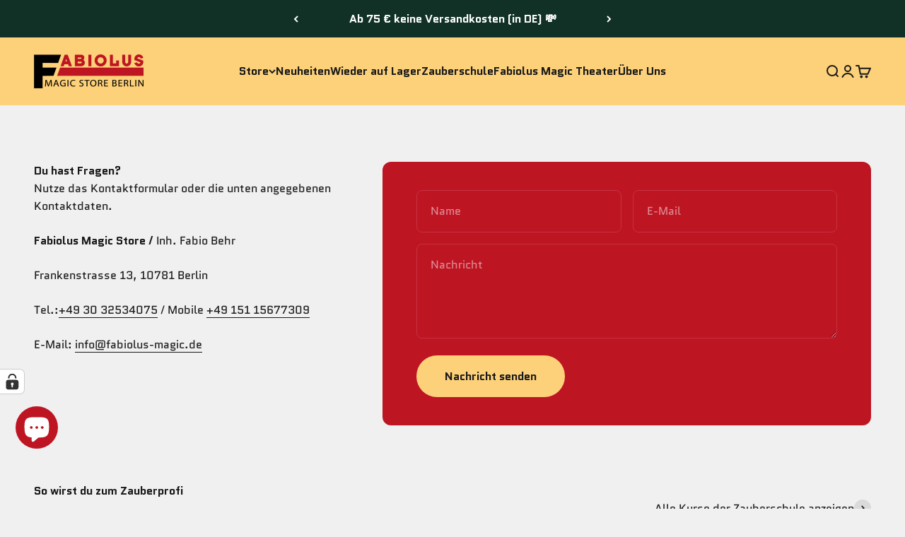

--- FILE ---
content_type: text/html; charset=utf-8
request_url: https://www.fabiolus-magic.de/pages/contact
body_size: 61194
content:
<!doctype html>

<html lang="de" dir="ltr">
  <head>
    <meta charset="utf-8">
    <meta name="viewport" content="width=device-width, initial-scale=1.0, height=device-height, minimum-scale=1.0, maximum-scale=1.0">
    <meta name="theme-color" content="#fdd179">

    <title>Kontakt</title><link rel="canonical" href="https://www.fabiolus-magic.de/pages/contact"><link rel="shortcut icon" href="//www.fabiolus-magic.de/cdn/shop/files/favicon.png?v=1718200924&width=96">
      <link rel="apple-touch-icon" href="//www.fabiolus-magic.de/cdn/shop/files/favicon.png?v=1718200924&width=180"><link rel="preconnect" href="https://cdn.shopify.com">
    <link rel="preconnect" href="https://fonts.shopifycdn.com" crossorigin>
    <link rel="dns-prefetch" href="https://productreviews.shopifycdn.com"><link rel="preload" href="//www.fabiolus-magic.de/cdn/fonts/fjalla_one/fjallaone_n4.262edaf1abaf5ed669f7ecd26fc3e24707a0ad85.woff2" as="font" type="font/woff2" crossorigin><link rel="preload" href="//www.fabiolus-magic.de/cdn/fonts/quantico/quantico_n4.6e63eba878761e30c5ffb43a6ee8ab35145a10ed.woff2" as="font" type="font/woff2" crossorigin><meta property="og:type" content="website">
  <meta property="og:title" content="Kontakt"><meta property="og:url" content="https://www.fabiolus-magic.de/pages/contact">
<meta property="og:site_name" content="Fabiolus Magic Store "><meta name="twitter:card" content="summary"><meta name="twitter:title" content="Kontakt">
  <meta name="twitter:description" content="Kontakt"><script async crossorigin fetchpriority="high" src="/cdn/shopifycloud/importmap-polyfill/es-modules-shim.2.4.0.js"></script>
<script type="application/ld+json">
  {
    "@context": "https://schema.org",
    "@type": "BreadcrumbList",
    "itemListElement": [{
        "@type": "ListItem",
        "position": 1,
        "name": "Home",
        "item": "https://www.fabiolus-magic.de"
      },{
            "@type": "ListItem",
            "position": 2,
            "name": "Kontakt",
            "item": "https://www.fabiolus-magic.de/pages/contact"
          }]
  }
</script><style>/* Typography (heading) */
  @font-face {
  font-family: "Fjalla One";
  font-weight: 400;
  font-style: normal;
  font-display: fallback;
  src: url("//www.fabiolus-magic.de/cdn/fonts/fjalla_one/fjallaone_n4.262edaf1abaf5ed669f7ecd26fc3e24707a0ad85.woff2") format("woff2"),
       url("//www.fabiolus-magic.de/cdn/fonts/fjalla_one/fjallaone_n4.f67f40342efd2b34cae019d50b4b5c4da6fc5da7.woff") format("woff");
}

/* Typography (body) */
  @font-face {
  font-family: Quantico;
  font-weight: 400;
  font-style: normal;
  font-display: fallback;
  src: url("//www.fabiolus-magic.de/cdn/fonts/quantico/quantico_n4.6e63eba878761e30c5ffb43a6ee8ab35145a10ed.woff2") format("woff2"),
       url("//www.fabiolus-magic.de/cdn/fonts/quantico/quantico_n4.18f9145bdfea61e6ca380f89dbf77ed98e14f33a.woff") format("woff");
}

@font-face {
  font-family: Quantico;
  font-weight: 400;
  font-style: italic;
  font-display: fallback;
  src: url("//www.fabiolus-magic.de/cdn/fonts/quantico/quantico_i4.9999813cd9117a070aa986273b20e58909fa5556.woff2") format("woff2"),
       url("//www.fabiolus-magic.de/cdn/fonts/quantico/quantico_i4.2227ffda153f29b47feaad911dc24627bf44dd0f.woff") format("woff");
}

@font-face {
  font-family: Quantico;
  font-weight: 700;
  font-style: normal;
  font-display: fallback;
  src: url("//www.fabiolus-magic.de/cdn/fonts/quantico/quantico_n7.3d54f237228b0bc45791c12073666ec60d721a65.woff2") format("woff2"),
       url("//www.fabiolus-magic.de/cdn/fonts/quantico/quantico_n7.4f5f9312f1ed33107057922012647741a88bf8d9.woff") format("woff");
}

@font-face {
  font-family: Quantico;
  font-weight: 700;
  font-style: italic;
  font-display: fallback;
  src: url("//www.fabiolus-magic.de/cdn/fonts/quantico/quantico_i7.28ba18d73de33dcde7f45ee73fdbb0db45a2fb1a.woff2") format("woff2"),
       url("//www.fabiolus-magic.de/cdn/fonts/quantico/quantico_i7.6e8f701efa65f9eb522ae669d2d8592231b15ac8.woff") format("woff");
}

:root {
    /**
     * ---------------------------------------------------------------------
     * SPACING VARIABLES
     *
     * We are using a spacing inspired from frameworks like Tailwind CSS.
     * ---------------------------------------------------------------------
     */
    --spacing-0-5: 0.125rem; /* 2px */
    --spacing-1: 0.25rem; /* 4px */
    --spacing-1-5: 0.375rem; /* 6px */
    --spacing-2: 0.5rem; /* 8px */
    --spacing-2-5: 0.625rem; /* 10px */
    --spacing-3: 0.75rem; /* 12px */
    --spacing-3-5: 0.875rem; /* 14px */
    --spacing-4: 1rem; /* 16px */
    --spacing-4-5: 1.125rem; /* 18px */
    --spacing-5: 1.25rem; /* 20px */
    --spacing-5-5: 1.375rem; /* 22px */
    --spacing-6: 1.5rem; /* 24px */
    --spacing-6-5: 1.625rem; /* 26px */
    --spacing-7: 1.75rem; /* 28px */
    --spacing-7-5: 1.875rem; /* 30px */
    --spacing-8: 2rem; /* 32px */
    --spacing-8-5: 2.125rem; /* 34px */
    --spacing-9: 2.25rem; /* 36px */
    --spacing-9-5: 2.375rem; /* 38px */
    --spacing-10: 2.5rem; /* 40px */
    --spacing-11: 2.75rem; /* 44px */
    --spacing-12: 3rem; /* 48px */
    --spacing-14: 3.5rem; /* 56px */
    --spacing-16: 4rem; /* 64px */
    --spacing-18: 4.5rem; /* 72px */
    --spacing-20: 5rem; /* 80px */
    --spacing-24: 6rem; /* 96px */
    --spacing-28: 7rem; /* 112px */
    --spacing-32: 8rem; /* 128px */
    --spacing-36: 9rem; /* 144px */
    --spacing-40: 10rem; /* 160px */
    --spacing-44: 11rem; /* 176px */
    --spacing-48: 12rem; /* 192px */
    --spacing-52: 13rem; /* 208px */
    --spacing-56: 14rem; /* 224px */
    --spacing-60: 15rem; /* 240px */
    --spacing-64: 16rem; /* 256px */
    --spacing-72: 18rem; /* 288px */
    --spacing-80: 20rem; /* 320px */
    --spacing-96: 24rem; /* 384px */

    /* Container */
    --container-max-width: 1800px;
    --container-narrow-max-width: 1550px;
    --container-gutter: var(--spacing-5);
    --section-outer-spacing-block: var(--spacing-12);
    --section-inner-max-spacing-block: var(--spacing-10);
    --section-inner-spacing-inline: var(--container-gutter);
    --section-stack-spacing-block: var(--spacing-8);

    /* Grid gutter */
    --grid-gutter: var(--spacing-5);

    /* Product list settings */
    --product-list-row-gap: var(--spacing-8);
    --product-list-column-gap: var(--grid-gutter);

    /* Form settings */
    --input-gap: var(--spacing-2);
    --input-height: 2.625rem;
    --input-padding-inline: var(--spacing-4);

    /* Other sizes */
    --sticky-area-height: calc(var(--sticky-announcement-bar-enabled, 0) * var(--announcement-bar-height, 0px) + var(--sticky-header-enabled, 0) * var(--header-height, 0px));

    /* RTL support */
    --transform-logical-flip: 1;
    --transform-origin-start: left;
    --transform-origin-end: right;

    /**
     * ---------------------------------------------------------------------
     * TYPOGRAPHY
     * ---------------------------------------------------------------------
     */

    /* Font properties */
    --heading-font-family: "Fjalla One", sans-serif;
    --heading-font-weight: 400;
    --heading-font-style: normal;
    --heading-text-transform: normal;
    --heading-letter-spacing: -0.02em;
    --text-font-family: Quantico, sans-serif;
    --text-font-weight: 400;
    --text-font-style: normal;
    --text-letter-spacing: 0.0em;

    /* Font sizes */
    --text-h0: 3rem;
    --text-h1: 2.5rem;
    --text-h2: 2rem;
    --text-h3: 1.5rem;
    --text-h4: 1.375rem;
    --text-h5: 1.125rem;
    --text-h6: 1rem;
    --text-xs: 0.6875rem;
    --text-sm: 0.75rem;
    --text-base: 0.875rem;
    --text-lg: 1.125rem;

    /**
     * ---------------------------------------------------------------------
     * COLORS
     * ---------------------------------------------------------------------
     */

    /* Color settings */--accent: 17 49 38;
    --text-primary: 26 26 26;
    --background-primary: 240 240 240;
    --dialog-background: 255 255 255;
    --border-color: var(--text-color, var(--text-primary)) / 0.12;

    /* Button colors */
    --button-background-primary: 17 49 38;
    --button-text-primary: 255 255 255;
    --button-background-secondary: 190 21 35;
    --button-text-secondary: 255 255 255;

    /* Status colors */
    --success-background: 224 244 232;
    --success-text: 0 163 65;
    --warning-background: 255 246 233;
    --warning-text: 255 183 74;
    --error-background: 254 231 231;
    --error-text: 248 58 58;

    /* Product colors */
    --on-sale-text: 248 58 58;
    --on-sale-badge-background: 248 58 58;
    --on-sale-badge-text: 255 255 255;
    --sold-out-badge-background: 0 0 0;
    --sold-out-badge-text: 255 255 255;
    --primary-badge-background: 128 60 238;
    --primary-badge-text: 255 255 255;
    --star-color: 255 183 74;
    --product-card-background: 255 255 255;
    --product-card-text: 26 26 26;

    /* Header colors */
    --header-background: 253 209 121;
    --header-text: 26 26 26;

    /* Footer colors */
    --footer-background: 17 49 38;
    --footer-text: 255 255 255;

    /* Rounded variables (used for border radius) */
    --rounded-xs: 0.25rem;
    --rounded-sm: 0.375rem;
    --rounded: 0.75rem;
    --rounded-lg: 1.5rem;
    --rounded-full: 9999px;

    --rounded-button: 3.75rem;
    --rounded-input: 0.5rem;

    /* Box shadow */
    --shadow-sm: 0 2px 8px rgb(var(--text-primary) / 0.1);
    --shadow: 0 5px 15px rgb(var(--text-primary) / 0.1);
    --shadow-md: 0 5px 30px rgb(var(--text-primary) / 0.1);
    --shadow-block: 0px 18px 50px rgb(var(--text-primary) / 0.1);

    /**
     * ---------------------------------------------------------------------
     * OTHER
     * ---------------------------------------------------------------------
     */

    --stagger-products-reveal-opacity: 0;
    --cursor-close-svg-url: url(//www.fabiolus-magic.de/cdn/shop/t/189/assets/cursor-close.svg?v=147174565022153725511760521549);
    --cursor-zoom-in-svg-url: url(//www.fabiolus-magic.de/cdn/shop/t/189/assets/cursor-zoom-in.svg?v=154953035094101115921760521549);
    --cursor-zoom-out-svg-url: url(//www.fabiolus-magic.de/cdn/shop/t/189/assets/cursor-zoom-out.svg?v=16155520337305705181760521549);
    --checkmark-svg-url: url(//www.fabiolus-magic.de/cdn/shop/t/189/assets/checkmark.svg?v=77552481021870063511760521549);
  }

  [dir="rtl"]:root {
    /* RTL support */
    --transform-logical-flip: -1;
    --transform-origin-start: right;
    --transform-origin-end: left;
  }

  @media screen and (min-width: 700px) {
    :root {
      /* Typography (font size) */
      --text-h0: 4rem;
      --text-h1: 3rem;
      --text-h2: 2.5rem;
      --text-h3: 2rem;
      --text-h4: 1.625rem;
      --text-h5: 1.25rem;
      --text-h6: 1.125rem;

      --text-xs: 0.75rem;
      --text-sm: 0.875rem;
      --text-base: 1.0rem;
      --text-lg: 1.25rem;

      /* Spacing */
      --container-gutter: 2rem;
      --section-outer-spacing-block: var(--spacing-16);
      --section-inner-max-spacing-block: var(--spacing-12);
      --section-inner-spacing-inline: var(--spacing-12);
      --section-stack-spacing-block: var(--spacing-12);

      /* Grid gutter */
      --grid-gutter: var(--spacing-6);

      /* Product list settings */
      --product-list-row-gap: var(--spacing-12);

      /* Form settings */
      --input-gap: 1rem;
      --input-height: 3.125rem;
      --input-padding-inline: var(--spacing-5);
    }
  }

  @media screen and (min-width: 1000px) {
    :root {
      /* Spacing settings */
      --container-gutter: var(--spacing-12);
      --section-outer-spacing-block: var(--spacing-18);
      --section-inner-max-spacing-block: var(--spacing-16);
      --section-inner-spacing-inline: var(--spacing-16);
      --section-stack-spacing-block: var(--spacing-12);
    }
  }

  @media screen and (min-width: 1150px) {
    :root {
      /* Spacing settings */
      --container-gutter: var(--spacing-12);
      --section-outer-spacing-block: var(--spacing-20);
      --section-inner-max-spacing-block: var(--spacing-16);
      --section-inner-spacing-inline: var(--spacing-16);
      --section-stack-spacing-block: var(--spacing-12);
    }
  }

  @media screen and (min-width: 1400px) {
    :root {
      /* Typography (font size) */
      --text-h0: 5rem;
      --text-h1: 3.75rem;
      --text-h2: 3rem;
      --text-h3: 2.25rem;
      --text-h4: 2rem;
      --text-h5: 1.5rem;
      --text-h6: 1.25rem;

      --section-outer-spacing-block: var(--spacing-24);
      --section-inner-max-spacing-block: var(--spacing-18);
      --section-inner-spacing-inline: var(--spacing-18);
    }
  }

  @media screen and (min-width: 1600px) {
    :root {
      --section-outer-spacing-block: var(--spacing-24);
      --section-inner-max-spacing-block: var(--spacing-20);
      --section-inner-spacing-inline: var(--spacing-20);
    }
  }

  /**
   * ---------------------------------------------------------------------
   * LIQUID DEPENDANT CSS
   *
   * Our main CSS is Liquid free, but some very specific features depend on
   * theme settings, so we have them here
   * ---------------------------------------------------------------------
   */@media screen and (pointer: fine) {
        .button:not([disabled]):hover, .btn:not([disabled]):hover, .shopify-payment-button__button--unbranded:not([disabled]):hover {
          --button-background-opacity: 0.85;
        }

        .button--subdued:not([disabled]):hover {
          --button-background: var(--text-color) / .05 !important;
        }
      }</style><script>
  // This allows to expose several variables to the global scope, to be used in scripts
  window.themeVariables = {
    settings: {
      showPageTransition: null,
      staggerProductsApparition: true,
      reduceDrawerAnimation: false,
      reduceMenuAnimation: false,
      headingApparition: "fade",
      pageType: "page",
      moneyFormat: "€{{amount_with_comma_separator}}",
      moneyWithCurrencyFormat: "€{{amount_with_comma_separator}} EUR",
      currencyCodeEnabled: false,
      cartType: "drawer",
      showDiscount: true,
      discountMode: "percentage",
      pageBackground: "#f0f0f0",
      textColor: "#1a1a1a"
    },

    strings: {
      accessibilityClose: "Schließen",
      accessibilityNext: "Vor",
      accessibilityPrevious: "Zurück",
      closeGallery: "Galerie schließen",
      zoomGallery: "Bild vergrößern",
      errorGallery: "Bild kann nicht geladen werden",
      searchNoResults: "Keine Treffer",
      addOrderNote: "Bestellhinweis hinzufügen",
      editOrderNote: "Bestellhinweis bearbeiten",
      shippingEstimatorNoResults: "Tut uns leid, aber wir verschicken leider nicht an deine Adresse.",
      shippingEstimatorOneResult: "Für deine Adresse gibt es einen Versandtarif:",
      shippingEstimatorMultipleResults: "Für deine Adresse gibt es mehrere Versandtarife:",
      shippingEstimatorError: "Beim Berechnen der Versandkosten ist ein Fehler aufgetreten:"
    },

    breakpoints: {
      'sm': 'screen and (min-width: 700px)',
      'md': 'screen and (min-width: 1000px)',
      'lg': 'screen and (min-width: 1150px)',
      'xl': 'screen and (min-width: 1400px)',

      'sm-max': 'screen and (max-width: 699px)',
      'md-max': 'screen and (max-width: 999px)',
      'lg-max': 'screen and (max-width: 1149px)',
      'xl-max': 'screen and (max-width: 1399px)'
    }
  };

  // For detecting native share
  document.documentElement.classList.add(`native-share--${navigator.share ? 'enabled' : 'disabled'}`);</script><script type="importmap">{
        "imports": {
          "vendor": "//www.fabiolus-magic.de/cdn/shop/t/189/assets/vendor.min.js?v=166563502121812900551760521549",
          "theme": "//www.fabiolus-magic.de/cdn/shop/t/189/assets/theme.js?v=2646759985691175431760521549",
          "photoswipe": "//www.fabiolus-magic.de/cdn/shop/t/189/assets/photoswipe.min.js?v=13374349288281597431760521549"
        }
      }
    </script>

    <script type="module" src="//www.fabiolus-magic.de/cdn/shop/t/189/assets/vendor.min.js?v=166563502121812900551760521549"></script>
    <script type="module" src="//www.fabiolus-magic.de/cdn/shop/t/189/assets/theme.js?v=2646759985691175431760521549"></script>

    <script>window.performance && window.performance.mark && window.performance.mark('shopify.content_for_header.start');</script><meta id="shopify-digital-wallet" name="shopify-digital-wallet" content="/87334945055/digital_wallets/dialog">
<meta name="shopify-requires-components" content="true" product-ids="14886004425080">
<meta name="shopify-checkout-api-token" content="cb45f0a81488023fb62afb5933b37320">
<meta id="in-context-paypal-metadata" data-shop-id="87334945055" data-venmo-supported="false" data-environment="production" data-locale="de_DE" data-paypal-v4="true" data-currency="EUR">
<script async="async" src="/checkouts/internal/preloads.js?locale=de-DE"></script>
<link rel="preconnect" href="https://shop.app" crossorigin="anonymous">
<script async="async" src="https://shop.app/checkouts/internal/preloads.js?locale=de-DE&shop_id=87334945055" crossorigin="anonymous"></script>
<script id="apple-pay-shop-capabilities" type="application/json">{"shopId":87334945055,"countryCode":"DE","currencyCode":"EUR","merchantCapabilities":["supports3DS"],"merchantId":"gid:\/\/shopify\/Shop\/87334945055","merchantName":"Fabiolus Magic Store ","requiredBillingContactFields":["postalAddress","email"],"requiredShippingContactFields":["postalAddress","email"],"shippingType":"shipping","supportedNetworks":["visa","maestro","masterCard","amex"],"total":{"type":"pending","label":"Fabiolus Magic Store ","amount":"1.00"},"shopifyPaymentsEnabled":true,"supportsSubscriptions":true}</script>
<script id="shopify-features" type="application/json">{"accessToken":"cb45f0a81488023fb62afb5933b37320","betas":["rich-media-storefront-analytics"],"domain":"www.fabiolus-magic.de","predictiveSearch":true,"shopId":87334945055,"locale":"de"}</script>
<script>var Shopify = Shopify || {};
Shopify.shop = "fabiolus-magic.myshopify.com";
Shopify.locale = "de";
Shopify.currency = {"active":"EUR","rate":"1.0"};
Shopify.country = "DE";
Shopify.theme = {"name":"Version 43 (Neuer Footer)","id":177598529912,"schema_name":"Impact","schema_version":"6.11.1","theme_store_id":1190,"role":"main"};
Shopify.theme.handle = "null";
Shopify.theme.style = {"id":null,"handle":null};
Shopify.cdnHost = "www.fabiolus-magic.de/cdn";
Shopify.routes = Shopify.routes || {};
Shopify.routes.root = "/";</script>
<script type="module">!function(o){(o.Shopify=o.Shopify||{}).modules=!0}(window);</script>
<script>!function(o){function n(){var o=[];function n(){o.push(Array.prototype.slice.apply(arguments))}return n.q=o,n}var t=o.Shopify=o.Shopify||{};t.loadFeatures=n(),t.autoloadFeatures=n()}(window);</script>
<script>
  window.ShopifyPay = window.ShopifyPay || {};
  window.ShopifyPay.apiHost = "shop.app\/pay";
  window.ShopifyPay.redirectState = null;
</script>
<script id="shop-js-analytics" type="application/json">{"pageType":"page"}</script>
<script defer="defer" async type="module" src="//www.fabiolus-magic.de/cdn/shopifycloud/shop-js/modules/v2/client.init-shop-cart-sync_BxliUFcT.de.esm.js"></script>
<script defer="defer" async type="module" src="//www.fabiolus-magic.de/cdn/shopifycloud/shop-js/modules/v2/chunk.common_D4c7gLTG.esm.js"></script>
<script type="module">
  await import("//www.fabiolus-magic.de/cdn/shopifycloud/shop-js/modules/v2/client.init-shop-cart-sync_BxliUFcT.de.esm.js");
await import("//www.fabiolus-magic.de/cdn/shopifycloud/shop-js/modules/v2/chunk.common_D4c7gLTG.esm.js");

  window.Shopify.SignInWithShop?.initShopCartSync?.({"fedCMEnabled":true,"windoidEnabled":true});

</script>
<script>
  window.Shopify = window.Shopify || {};
  if (!window.Shopify.featureAssets) window.Shopify.featureAssets = {};
  window.Shopify.featureAssets['shop-js'] = {"shop-cart-sync":["modules/v2/client.shop-cart-sync_BnFiOxzC.de.esm.js","modules/v2/chunk.common_D4c7gLTG.esm.js"],"init-fed-cm":["modules/v2/client.init-fed-cm_BaKRtJgz.de.esm.js","modules/v2/chunk.common_D4c7gLTG.esm.js"],"init-shop-email-lookup-coordinator":["modules/v2/client.init-shop-email-lookup-coordinator_AsFENXvn.de.esm.js","modules/v2/chunk.common_D4c7gLTG.esm.js"],"shop-cash-offers":["modules/v2/client.shop-cash-offers_CJGAYR0G.de.esm.js","modules/v2/chunk.common_D4c7gLTG.esm.js","modules/v2/chunk.modal_CILoLMzy.esm.js"],"init-shop-cart-sync":["modules/v2/client.init-shop-cart-sync_BxliUFcT.de.esm.js","modules/v2/chunk.common_D4c7gLTG.esm.js"],"init-windoid":["modules/v2/client.init-windoid_BEAAuB47.de.esm.js","modules/v2/chunk.common_D4c7gLTG.esm.js"],"shop-toast-manager":["modules/v2/client.shop-toast-manager_BxKoUqg2.de.esm.js","modules/v2/chunk.common_D4c7gLTG.esm.js"],"pay-button":["modules/v2/client.pay-button_z-2PBflw.de.esm.js","modules/v2/chunk.common_D4c7gLTG.esm.js"],"shop-button":["modules/v2/client.shop-button_B45R6hcO.de.esm.js","modules/v2/chunk.common_D4c7gLTG.esm.js"],"shop-login-button":["modules/v2/client.shop-login-button_Cwnyjley.de.esm.js","modules/v2/chunk.common_D4c7gLTG.esm.js","modules/v2/chunk.modal_CILoLMzy.esm.js"],"avatar":["modules/v2/client.avatar_BTnouDA3.de.esm.js"],"shop-follow-button":["modules/v2/client.shop-follow-button_DbQyea6N.de.esm.js","modules/v2/chunk.common_D4c7gLTG.esm.js","modules/v2/chunk.modal_CILoLMzy.esm.js"],"init-customer-accounts-sign-up":["modules/v2/client.init-customer-accounts-sign-up_bmX5DWVI.de.esm.js","modules/v2/client.shop-login-button_Cwnyjley.de.esm.js","modules/v2/chunk.common_D4c7gLTG.esm.js","modules/v2/chunk.modal_CILoLMzy.esm.js"],"init-shop-for-new-customer-accounts":["modules/v2/client.init-shop-for-new-customer-accounts_B-5s_sgb.de.esm.js","modules/v2/client.shop-login-button_Cwnyjley.de.esm.js","modules/v2/chunk.common_D4c7gLTG.esm.js","modules/v2/chunk.modal_CILoLMzy.esm.js"],"init-customer-accounts":["modules/v2/client.init-customer-accounts_B-LQITu6.de.esm.js","modules/v2/client.shop-login-button_Cwnyjley.de.esm.js","modules/v2/chunk.common_D4c7gLTG.esm.js","modules/v2/chunk.modal_CILoLMzy.esm.js"],"checkout-modal":["modules/v2/client.checkout-modal_8XaLw8OQ.de.esm.js","modules/v2/chunk.common_D4c7gLTG.esm.js","modules/v2/chunk.modal_CILoLMzy.esm.js"],"lead-capture":["modules/v2/client.lead-capture_DY4MTE6A.de.esm.js","modules/v2/chunk.common_D4c7gLTG.esm.js","modules/v2/chunk.modal_CILoLMzy.esm.js"],"shop-login":["modules/v2/client.shop-login_3JtrNRpT.de.esm.js","modules/v2/chunk.common_D4c7gLTG.esm.js","modules/v2/chunk.modal_CILoLMzy.esm.js"],"payment-terms":["modules/v2/client.payment-terms_nv8sXJel.de.esm.js","modules/v2/chunk.common_D4c7gLTG.esm.js","modules/v2/chunk.modal_CILoLMzy.esm.js"]};
</script>
<script>(function() {
  var isLoaded = false;
  function asyncLoad() {
    if (isLoaded) return;
    isLoaded = true;
    var urls = ["https:\/\/chimpstatic.com\/mcjs-connected\/js\/users\/169deb4508cae3d4144b8738c\/b3cd93c3b471a2633fe4cb9fd.js?shop=fabiolus-magic.myshopify.com"];
    for (var i = 0; i < urls.length; i++) {
      var s = document.createElement('script');
      s.type = 'text/javascript';
      s.async = true;
      s.src = urls[i];
      var x = document.getElementsByTagName('script')[0];
      x.parentNode.insertBefore(s, x);
    }
  };
  if(window.attachEvent) {
    window.attachEvent('onload', asyncLoad);
  } else {
    window.addEventListener('load', asyncLoad, false);
  }
})();</script>
<script id="__st">var __st={"a":87334945055,"offset":3600,"reqid":"936e7fa8-dab7-4b19-8a7c-051abb57e27b-1764721720","pageurl":"www.fabiolus-magic.de\/pages\/contact","s":"pages-136520499487","u":"01269b048cb0","p":"page","rtyp":"page","rid":136520499487};</script>
<script>window.ShopifyPaypalV4VisibilityTracking = true;</script>
<script id="captcha-bootstrap">!function(){'use strict';const t='contact',e='account',n='new_comment',o=[[t,t],['blogs',n],['comments',n],[t,'customer']],c=[[e,'customer_login'],[e,'guest_login'],[e,'recover_customer_password'],[e,'create_customer']],r=t=>t.map((([t,e])=>`form[action*='/${t}']:not([data-nocaptcha='true']) input[name='form_type'][value='${e}']`)).join(','),a=t=>()=>t?[...document.querySelectorAll(t)].map((t=>t.form)):[];function s(){const t=[...o],e=r(t);return a(e)}const i='password',u='form_key',d=['recaptcha-v3-token','g-recaptcha-response','h-captcha-response',i],f=()=>{try{return window.sessionStorage}catch{return}},m='__shopify_v',_=t=>t.elements[u];function p(t,e,n=!1){try{const o=window.sessionStorage,c=JSON.parse(o.getItem(e)),{data:r}=function(t){const{data:e,action:n}=t;return t[m]||n?{data:e,action:n}:{data:t,action:n}}(c);for(const[e,n]of Object.entries(r))t.elements[e]&&(t.elements[e].value=n);n&&o.removeItem(e)}catch(o){console.error('form repopulation failed',{error:o})}}const l='form_type',E='cptcha';function T(t){t.dataset[E]=!0}const w=window,h=w.document,L='Shopify',v='ce_forms',y='captcha';let A=!1;((t,e)=>{const n=(g='f06e6c50-85a8-45c8-87d0-21a2b65856fe',I='https://cdn.shopify.com/shopifycloud/storefront-forms-hcaptcha/ce_storefront_forms_captcha_hcaptcha.v1.5.2.iife.js',D={infoText:'Durch hCaptcha geschützt',privacyText:'Datenschutz',termsText:'Allgemeine Geschäftsbedingungen'},(t,e,n)=>{const o=w[L][v],c=o.bindForm;if(c)return c(t,g,e,D).then(n);var r;o.q.push([[t,g,e,D],n]),r=I,A||(h.body.append(Object.assign(h.createElement('script'),{id:'captcha-provider',async:!0,src:r})),A=!0)});var g,I,D;w[L]=w[L]||{},w[L][v]=w[L][v]||{},w[L][v].q=[],w[L][y]=w[L][y]||{},w[L][y].protect=function(t,e){n(t,void 0,e),T(t)},Object.freeze(w[L][y]),function(t,e,n,w,h,L){const[v,y,A,g]=function(t,e,n){const i=e?o:[],u=t?c:[],d=[...i,...u],f=r(d),m=r(i),_=r(d.filter((([t,e])=>n.includes(e))));return[a(f),a(m),a(_),s()]}(w,h,L),I=t=>{const e=t.target;return e instanceof HTMLFormElement?e:e&&e.form},D=t=>v().includes(t);t.addEventListener('submit',(t=>{const e=I(t);if(!e)return;const n=D(e)&&!e.dataset.hcaptchaBound&&!e.dataset.recaptchaBound,o=_(e),c=g().includes(e)&&(!o||!o.value);(n||c)&&t.preventDefault(),c&&!n&&(function(t){try{if(!f())return;!function(t){const e=f();if(!e)return;const n=_(t);if(!n)return;const o=n.value;o&&e.removeItem(o)}(t);const e=Array.from(Array(32),(()=>Math.random().toString(36)[2])).join('');!function(t,e){_(t)||t.append(Object.assign(document.createElement('input'),{type:'hidden',name:u})),t.elements[u].value=e}(t,e),function(t,e){const n=f();if(!n)return;const o=[...t.querySelectorAll(`input[type='${i}']`)].map((({name:t})=>t)),c=[...d,...o],r={};for(const[a,s]of new FormData(t).entries())c.includes(a)||(r[a]=s);n.setItem(e,JSON.stringify({[m]:1,action:t.action,data:r}))}(t,e)}catch(e){console.error('failed to persist form',e)}}(e),e.submit())}));const S=(t,e)=>{t&&!t.dataset[E]&&(n(t,e.some((e=>e===t))),T(t))};for(const o of['focusin','change'])t.addEventListener(o,(t=>{const e=I(t);D(e)&&S(e,y())}));const B=e.get('form_key'),M=e.get(l),P=B&&M;t.addEventListener('DOMContentLoaded',(()=>{const t=y();if(P)for(const e of t)e.elements[l].value===M&&p(e,B);[...new Set([...A(),...v().filter((t=>'true'===t.dataset.shopifyCaptcha))])].forEach((e=>S(e,t)))}))}(h,new URLSearchParams(w.location.search),n,t,e,['guest_login'])})(!0,!0)}();</script>
<script integrity="sha256-52AcMU7V7pcBOXWImdc/TAGTFKeNjmkeM1Pvks/DTgc=" data-source-attribution="shopify.loadfeatures" defer="defer" src="//www.fabiolus-magic.de/cdn/shopifycloud/storefront/assets/storefront/load_feature-81c60534.js" crossorigin="anonymous"></script>
<script crossorigin="anonymous" defer="defer" src="//www.fabiolus-magic.de/cdn/shopifycloud/storefront/assets/shopify_pay/storefront-65b4c6d7.js?v=20250812"></script>
<script data-source-attribution="shopify.dynamic_checkout.dynamic.init">var Shopify=Shopify||{};Shopify.PaymentButton=Shopify.PaymentButton||{isStorefrontPortableWallets:!0,init:function(){window.Shopify.PaymentButton.init=function(){};var t=document.createElement("script");t.src="https://www.fabiolus-magic.de/cdn/shopifycloud/portable-wallets/latest/portable-wallets.de.js",t.type="module",document.head.appendChild(t)}};
</script>
<script data-source-attribution="shopify.dynamic_checkout.buyer_consent">
  function portableWalletsHideBuyerConsent(e){var t=document.getElementById("shopify-buyer-consent"),n=document.getElementById("shopify-subscription-policy-button");t&&n&&(t.classList.add("hidden"),t.setAttribute("aria-hidden","true"),n.removeEventListener("click",e))}function portableWalletsShowBuyerConsent(e){var t=document.getElementById("shopify-buyer-consent"),n=document.getElementById("shopify-subscription-policy-button");t&&n&&(t.classList.remove("hidden"),t.removeAttribute("aria-hidden"),n.addEventListener("click",e))}window.Shopify?.PaymentButton&&(window.Shopify.PaymentButton.hideBuyerConsent=portableWalletsHideBuyerConsent,window.Shopify.PaymentButton.showBuyerConsent=portableWalletsShowBuyerConsent);
</script>
<script data-source-attribution="shopify.dynamic_checkout.cart.bootstrap">document.addEventListener("DOMContentLoaded",(function(){function t(){return document.querySelector("shopify-accelerated-checkout-cart, shopify-accelerated-checkout")}if(t())Shopify.PaymentButton.init();else{new MutationObserver((function(e,n){t()&&(Shopify.PaymentButton.init(),n.disconnect())})).observe(document.body,{childList:!0,subtree:!0})}}));
</script>
<link id="shopify-accelerated-checkout-styles" rel="stylesheet" media="screen" href="https://www.fabiolus-magic.de/cdn/shopifycloud/portable-wallets/latest/accelerated-checkout-backwards-compat.css" crossorigin="anonymous">
<style id="shopify-accelerated-checkout-cart">
        #shopify-buyer-consent {
  margin-top: 1em;
  display: inline-block;
  width: 100%;
}

#shopify-buyer-consent.hidden {
  display: none;
}

#shopify-subscription-policy-button {
  background: none;
  border: none;
  padding: 0;
  text-decoration: underline;
  font-size: inherit;
  cursor: pointer;
}

#shopify-subscription-policy-button::before {
  box-shadow: none;
}

      </style>

<script>window.performance && window.performance.mark && window.performance.mark('shopify.content_for_header.end');</script>
<link href="//www.fabiolus-magic.de/cdn/shop/t/189/assets/theme.css?v=3935707126359067981760521549" rel="stylesheet" type="text/css" media="all" /><!-- BEGIN app block: shopify://apps/complianz-gdpr-cookie-consent/blocks/bc-block/e49729f0-d37d-4e24-ac65-e0e2f472ac27 -->

    
    
    
<link id='complianz-css' rel="stylesheet" href=https://cdn.shopify.com/extensions/019a2fb2-ee57-75e6-ac86-acfd14822c1d/gdpr-legal-cookie-74/assets/complainz.css media="print" onload="this.media='all'">
    <style>
        #Compliance-iframe.Compliance-iframe-branded > div.purposes-header,
        #Compliance-iframe.Compliance-iframe-branded > div.cmplc-cmp-header,
        #purposes-container > div.purposes-header,
        #Compliance-cs-banner .Compliance-cs-brand {
            background-color: #FDD179 !important;
            color: #000000!important;
        }
        #Compliance-iframe.Compliance-iframe-branded .purposes-header .cmplc-btn-cp ,
        #Compliance-iframe.Compliance-iframe-branded .purposes-header .cmplc-btn-cp:hover,
        #Compliance-iframe.Compliance-iframe-branded .purposes-header .cmplc-btn-back:hover  {
            background-color: #ffffff !important;
            opacity: 1 !important;
        }
        #Compliance-cs-banner .cmplc-toggle .cmplc-toggle-label {
            color: #FDD179!important;
        }
        #Compliance-iframe.Compliance-iframe-branded .purposes-header .cmplc-btn-cp:hover,
        #Compliance-iframe.Compliance-iframe-branded .purposes-header .cmplc-btn-back:hover {
            background-color: #000000!important;
            color: #FDD179!important;
        }
        #Compliance-cs-banner #Compliance-cs-title {
            font-size: 14px !important;
        }
        #Compliance-cs-banner .Compliance-cs-content,
        #Compliance-cs-title,
        .cmplc-toggle-checkbox.granular-control-checkbox span {
            background-color: #FDD179 !important;
            color: #000000 !important;
            font-size: 14px !important;
        }
        #Compliance-cs-banner .Compliance-cs-close-btn {
            font-size: 14px !important;
            background-color: #FDD179 !important;
        }
        #Compliance-cs-banner .Compliance-cs-opt-group {
            color: #FDD179 !important;
        }
        #Compliance-cs-banner .Compliance-cs-opt-group button,
        .Compliance-alert button.Compliance-button-cancel {
            background-color: #dab059!important;
            color: #ffffff!important;
        }
        #Compliance-cs-banner .Compliance-cs-opt-group button.Compliance-cs-accept-btn,
        #Compliance-cs-banner .Compliance-cs-opt-group button.Compliance-cs-btn-primary,
        .Compliance-alert button.Compliance-button-confirm {
            background-color: #BE1523 !important;
            color: #FFF !important;
        }
        #Compliance-cs-banner .Compliance-cs-opt-group button.Compliance-cs-reject-btn {
            background-color: #dab059!important;
            color: #FFFFFF!important;
        }

        #Compliance-cs-banner .Compliance-banner-content button {
            cursor: pointer !important;
            color: currentColor !important;
            text-decoration: underline !important;
            border: none !important;
            background-color: transparent !important;
            font-size: 100% !important;
            padding: 0 !important;
        }

        #Compliance-cs-banner .Compliance-cs-opt-group button {
            border-radius: 4px !important;
            padding-block: 10px !important;
        }
        @media (min-width: 640px) {
            #Compliance-cs-banner.Compliance-cs-default-floating:not(.Compliance-cs-top):not(.Compliance-cs-center) .Compliance-cs-container, #Compliance-cs-banner.Compliance-cs-default-floating:not(.Compliance-cs-bottom):not(.Compliance-cs-center) .Compliance-cs-container, #Compliance-cs-banner.Compliance-cs-default-floating.Compliance-cs-center:not(.Compliance-cs-top):not(.Compliance-cs-bottom) .Compliance-cs-container {
                width: 560px !important;
            }
            #Compliance-cs-banner.Compliance-cs-default-floating:not(.Compliance-cs-top):not(.Compliance-cs-center) .Compliance-cs-opt-group, #Compliance-cs-banner.Compliance-cs-default-floating:not(.Compliance-cs-bottom):not(.Compliance-cs-center) .Compliance-cs-opt-group, #Compliance-cs-banner.Compliance-cs-default-floating.Compliance-cs-center:not(.Compliance-cs-top):not(.Compliance-cs-bottom) .Compliance-cs-opt-group {
                flex-direction: row !important;
            }
            #Compliance-cs-banner .Compliance-cs-opt-group button:not(:last-of-type),
            #Compliance-cs-banner .Compliance-cs-opt-group button {
                margin-right: 4px !important;
            }
            #Compliance-cs-banner .Compliance-cs-container .Compliance-cs-brand {
                position: absolute !important;
                inset-block-start: 6px;
            }
        }
        #Compliance-cs-banner.Compliance-cs-default-floating:not(.Compliance-cs-top):not(.Compliance-cs-center) .Compliance-cs-opt-group > div, #Compliance-cs-banner.Compliance-cs-default-floating:not(.Compliance-cs-bottom):not(.Compliance-cs-center) .Compliance-cs-opt-group > div, #Compliance-cs-banner.Compliance-cs-default-floating.Compliance-cs-center:not(.Compliance-cs-top):not(.Compliance-cs-bottom) .Compliance-cs-opt-group > div {
            flex-direction: row-reverse;
            width: 100% !important;
        }

        .Compliance-cs-brand-badge-outer, .Compliance-cs-brand-badge, #Compliance-cs-banner.Compliance-cs-default-floating.Compliance-cs-bottom .Compliance-cs-brand-badge-outer,
        #Compliance-cs-banner.Compliance-cs-default.Compliance-cs-bottom .Compliance-cs-brand-badge-outer,
        #Compliance-cs-banner.Compliance-cs-default:not(.Compliance-cs-left) .Compliance-cs-brand-badge-outer,
        #Compliance-cs-banner.Compliance-cs-default-floating:not(.Compliance-cs-left) .Compliance-cs-brand-badge-outer {
            display: none !important
        }

        #Compliance-cs-banner:not(.Compliance-cs-top):not(.Compliance-cs-bottom) .Compliance-cs-container.Compliance-cs-themed {
            flex-direction: row !important;
        }

        #Compliance-cs-banner #Compliance-cs-title,
        #Compliance-cs-banner #Compliance-cs-custom-title {
            justify-self: center !important;
            font-size: 14px !important;
            font-family: -apple-system,sans-serif !important;
            margin-inline: auto !important;
            width: 55% !important;
            text-align: center;
            font-weight: 600;
            visibility: unset;
        }

        @media (max-width: 640px) {
            #Compliance-cs-banner #Compliance-cs-title,
            #Compliance-cs-banner #Compliance-cs-custom-title {
                display: block;
            }
        }

        #Compliance-cs-banner .Compliance-cs-brand img {
            max-width: 110px !important;
            min-height: 32px !important;
        }
        #Compliance-cs-banner .Compliance-cs-container .Compliance-cs-brand {
            background: none !important;
            padding: 0px !important;
            margin-block-start:10px !important;
            margin-inline-start:16px !important;
        }

        #Compliance-cs-banner .Compliance-cs-opt-group button {
            padding-inline: 4px !important;
        }

    </style>
    
    
    
    

    <script type="text/javascript">
        function loadScript(src) {
            return new Promise((resolve, reject) => {
                const s = document.createElement("script");
                s.src = src;
                s.charset = "UTF-8";
                s.onload = resolve;
                s.onerror = reject;
                document.head.appendChild(s);
            });
        }

        function filterGoogleConsentModeURLs(domainsArray) {
            const googleConsentModeComplianzURls = [
                // 197, # Google Tag Manager:
                {"domain":"s.www.googletagmanager.com", "path":""},
                {"domain":"www.tagmanager.google.com", "path":""},
                {"domain":"www.googletagmanager.com", "path":""},
                {"domain":"googletagmanager.com", "path":""},
                {"domain":"tagassistant.google.com", "path":""},
                {"domain":"tagmanager.google.com", "path":""},

                // 2110, # Google Analytics 4:
                {"domain":"www.analytics.google.com", "path":""},
                {"domain":"www.google-analytics.com", "path":""},
                {"domain":"ssl.google-analytics.com", "path":""},
                {"domain":"google-analytics.com", "path":""},
                {"domain":"analytics.google.com", "path":""},
                {"domain":"region1.google-analytics.com", "path":""},
                {"domain":"region1.analytics.google.com", "path":""},
                {"domain":"*.google-analytics.com", "path":""},
                {"domain":"www.googletagmanager.com", "path":"/gtag/js?id=G"},
                {"domain":"googletagmanager.com", "path":"/gtag/js?id=UA"},
                {"domain":"www.googletagmanager.com", "path":"/gtag/js?id=UA"},
                {"domain":"googletagmanager.com", "path":"/gtag/js?id=G"},

                // 177, # Google Ads conversion tracking:
                {"domain":"googlesyndication.com", "path":""},
                {"domain":"media.admob.com", "path":""},
                {"domain":"gmodules.com", "path":""},
                {"domain":"ad.ytsa.net", "path":""},
                {"domain":"dartmotif.net", "path":""},
                {"domain":"dmtry.com", "path":""},
                {"domain":"go.channelintelligence.com", "path":""},
                {"domain":"googleusercontent.com", "path":""},
                {"domain":"googlevideo.com", "path":""},
                {"domain":"gvt1.com", "path":""},
                {"domain":"links.channelintelligence.com", "path":""},
                {"domain":"obrasilinteirojoga.com.br", "path":""},
                {"domain":"pcdn.tcgmsrv.net", "path":""},
                {"domain":"rdr.tag.channelintelligence.com", "path":""},
                {"domain":"static.googleadsserving.cn", "path":""},
                {"domain":"studioapi.doubleclick.com", "path":""},
                {"domain":"teracent.net", "path":""},
                {"domain":"ttwbs.channelintelligence.com", "path":""},
                {"domain":"wtb.channelintelligence.com", "path":""},
                {"domain":"youknowbest.com", "path":""},
                {"domain":"doubleclick.net", "path":""},
                {"domain":"redirector.gvt1.com", "path":""},

                //116, # Google Ads Remarketing
                {"domain":"googlesyndication.com", "path":""},
                {"domain":"media.admob.com", "path":""},
                {"domain":"gmodules.com", "path":""},
                {"domain":"ad.ytsa.net", "path":""},
                {"domain":"dartmotif.net", "path":""},
                {"domain":"dmtry.com", "path":""},
                {"domain":"go.channelintelligence.com", "path":""},
                {"domain":"googleusercontent.com", "path":""},
                {"domain":"googlevideo.com", "path":""},
                {"domain":"gvt1.com", "path":""},
                {"domain":"links.channelintelligence.com", "path":""},
                {"domain":"obrasilinteirojoga.com.br", "path":""},
                {"domain":"pcdn.tcgmsrv.net", "path":""},
                {"domain":"rdr.tag.channelintelligence.com", "path":""},
                {"domain":"static.googleadsserving.cn", "path":""},
                {"domain":"studioapi.doubleclick.com", "path":""},
                {"domain":"teracent.net", "path":""},
                {"domain":"ttwbs.channelintelligence.com", "path":""},
                {"domain":"wtb.channelintelligence.com", "path":""},
                {"domain":"youknowbest.com", "path":""},
                {"domain":"doubleclick.net", "path":""},
                {"domain":"redirector.gvt1.com", "path":""}
            ];

            if (!Array.isArray(domainsArray)) { 
                return [];
            }

            const blockedPairs = new Map();
            for (const rule of googleConsentModeComplianzURls) {
                if (!blockedPairs.has(rule.domain)) {
                    blockedPairs.set(rule.domain, new Set());
                }
                blockedPairs.get(rule.domain).add(rule.path);
            }

            return domainsArray.filter(item => {
                const paths = blockedPairs.get(item.d);
                return !(paths && paths.has(item.p));
            });
        }

        function setupAutoblockingByDomain() {
            // autoblocking by domain
            const autoblockByDomainArray = [];
            const prefixID = '10000' // to not get mixed with real metis ids
            let cmpBlockerDomains = []
            let cmpCmplcVendorsPurposes = {}
            let counter = 1
            for (const object of autoblockByDomainArray) {
                cmpBlockerDomains.push({
                    d: object.d,
                    p: object.path,
                    v: prefixID + counter,
                });
                counter++;
            }
            
            counter = 1
            for (const object of autoblockByDomainArray) {
                cmpCmplcVendorsPurposes[prefixID + counter] = object?.p ?? '1';
                counter++;
            }

            Object.defineProperty(window, "cmp_cmplc_vendors_purposes", {
                get() {
                    return cmpCmplcVendorsPurposes;
                },
                set(value) {
                    cmpCmplcVendorsPurposes = { ...cmpCmplcVendorsPurposes, ...value };
                }
            });
            const basicGmc = false;


            Object.defineProperty(window, "cmp_importblockerdomains", {
                get() {
                    if (basicGmc) {
                        return filterGoogleConsentModeURLs(cmpBlockerDomains);
                    }
                    return cmpBlockerDomains;
                },
                set(value) {
                    cmpBlockerDomains = [ ...cmpBlockerDomains, ...value ];
                }
            });
        }

        function enforceRejectionRecovery() {
            const base = (window._cmplc = window._cmplc || {});
            const featuresHolder = {};

            function lockFlagOn(holder) {
                const desc = Object.getOwnPropertyDescriptor(holder, 'rejection_recovery');
                if (!desc) {
                    Object.defineProperty(holder, 'rejection_recovery', {
                        get() { return true; },
                        set(_) { /* ignore */ },
                        enumerable: true,
                        configurable: false
                    });
                }
                return holder;
            }

            Object.defineProperty(base, 'csFeatures', {
                configurable: false,
                enumerable: true,
                get() {
                    return featuresHolder;
                },
                set(obj) {
                    if (obj && typeof obj === 'object') {
                        Object.keys(obj).forEach(k => {
                            if (k !== 'rejection_recovery') {
                                featuresHolder[k] = obj[k];
                            }
                        });
                    }
                    // we lock it, it won't try to redefine
                    lockFlagOn(featuresHolder);
                }
            });

            // Ensure an object is exposed even if read early
            if (!('csFeatures' in base)) {
                base.csFeatures = {};
            } else {
                // If someone already set it synchronously, merge and lock now.
                base.csFeatures = base.csFeatures;
            }
        }

        function splitDomains(joinedString) {
            if (!joinedString) {
                return []; // empty string -> empty array
            }
            return joinedString.split(";");
        }

        function setupWhitelist() {
            // Whitelist by domain:
            const whitelistString = "";
            const whitelist_array = [...splitDomains(whitelistString)];
            if (Array.isArray(window?.cmp_block_ignoredomains)) {
                window.cmp_block_ignoredomains = [...whitelist_array, ...window.cmp_block_ignoredomains];
            }
        }

        async function initCompliance() {
            const currentCsConfiguration = {"siteId":4071218,"cookiePolicyIds":{"de":12756047},"banner":{"acceptButtonDisplay":true,"rejectButtonDisplay":true,"customizeButtonDisplay":true,"position":"float-bottom-center","backgroundOverlay":true,"fontSize":"14px","content":"","title":"","hideTitle":false,"acceptButtonCaption":"","rejectButtonCaption":"","customizeButtonCaption":"","cookiePolicyLinkCaption":"","privacyWidget":true,"privacyWidgetPosition":"anchored-center-left","logo":"data:image\/svg+xml;base64,[base64]","brandTextColor":"#000000","brandBackgroundColor":"#FDD179","backgroundColor":"#FDD179","textColor":"#000000","acceptButtonColor":"#BE1523","acceptButtonCaptionColor":"#FFF","rejectButtonColor":"#dab059","rejectButtonCaptionColor":"#FFFFFF","customizeButtonColor":"#dab059","customizeButtonCaptionColor":"#ffffff","applyStyles":"false"},"privacyWidget":true};
            const preview_config = {"format_and_position":{"has_background_overlay":true,"position":"float-bottom-center"},"text":{"fontsize":"14px","content":{"main":"","accept":"","reject":"","learnMore":"","cp_caption":"","title":"","hideTitle":false}},"theme":{"setting_type":2,"standard":{"subtype":"light"},"color":{"selected_color":"Mint","selected_color_style":"neutral"},"custom":{"main":{"background":"#FDD179","text":"#000000"},"acceptButton":{"background":"#BE1523","text":"#FFF"},"rejectButton":{"background":"#dab059","text":"#FFFFFF"},"learnMoreButton":{"background":"#dab059","text":"#ffffff"}},"logo":{"type":3,"add_from_url":{"url":"","brand_header_color":"#000000","brand_text_color":"#ffffff"},"upload":{"src":"data:image\/svg+xml;base64,[base64]","brand_header_color":"#FDD179","brand_text_color":"#000000"}}},"privacyWidget":true,"cookiePolicyPageUrl":"\/pages\/cookie-policy","privacyPolicyPageUrl":"\/policies\/privacy-policy","primaryDomain":"https:\/\/www.fabiolus-magic.de","privacyWidgetPosition":"anchored-center-left"};
            const settings = {"businessLocation":"DE","targetLocations":["AT","DE"],"legislations":{"isAutomatic":true,"customLegislations":{"gdprApplies":true,"usprApplies":false,"ccpaApplies":false,"lgpdApplies":false}},"googleConsentMode":true,"enableTcf":false,"fallbackLanguage":"de","emailNotification":true,"alreadySubmittedReview":false,"reviewModalDismissed":true,"reviewModalDismissedAt":"2025-10-06T12:49:43.676Z"};

            const supportedLangs = [
            'bg','ca','cs','da','de','el','en','en-GB','es','et',
            'fi','fr','hr','hu','it','lt','lv','nl','no','pl',
            'pt','pt-BR','ro','ru','sk','sl','sv'
            ];

            // Build i18n map; prefer globals (e.g., window.it / window.en) if your locale files define them,
            // otherwise fall back to Liquid-injected JSON (cleaned_*).
            const currentLang = "de";
            const fallbackLang = "de";

            let cmplc_i18n = {};

            // fallback first
            (function attachFallback() {
                // If your external locale file defines a global like "window[<lang>]"
                if (typeof window[fallbackLang] !== "undefined") {
                    cmplc_i18n[fallbackLang] = window[fallbackLang];
                    return;
                }
            })();

            // then current
            (function attachCurrent() {
            if (supportedLangs.includes(currentLang)) {
                if (typeof window[currentLang] !== "undefined") {
                    cmplc_i18n[currentLang] = window[currentLang];
                    return;
                }
            }
            })();

            const isPrimaryLang = true;
            const primaryDomain = "https://www.fabiolus-magic.de";
            const cookiePolicyPageUrl = "/pages/cookie-policy";
            const privacyPolicyPageUrl = "/policies/privacy-policy";

            const cookiePolicyId =
            currentCsConfiguration?.cookiePolicyIds[currentLang] ??
            currentCsConfiguration?.cookiePolicyIds[fallbackLang];

            // 🔴 IMPORTANT: make _cmplc global
            window._cmplc = window?._cmplc || [];
            const _cmplc = window._cmplc;

            _cmplc.csConfiguration = {
                ..._cmplc.csConfiguration,
                ...currentCsConfiguration,
                cookiePolicyId,
                consentOnContinuedBrowsing:  false,
                perPurposeConsent:           true,
                countryDetection:            true,
                enableGdpr:                  settings?.legislations?.customLegislations?.gdprApplies,
                enableUspr:                  settings?.legislations?.customLegislations?.usprApplies,
                enableCcpa:                  settings?.legislations?.customLegislations?.ccpaApplies,
                enableLgpd:                  settings?.legislations?.customLegislations?.lgpdApplies,
                googleConsentMode:           settings?.googleConsentMode,
                uetConsentMode:              settings?.microsoftConsentMode,
                enableTcf:                   settings?.enableTcf,
                tcfPublisherCC:              settings?.businessLocation,
                lang:                        supportedLangs.includes(currentLang) ? currentLang : fallbackLang,
                i18n:                        cmplc_i18n,
                brand:                       'Complianz',
                cookiePolicyInOtherWindow:   true,
                cookiePolicyUrl:             `${primaryDomain}${isPrimaryLang ? '' : '/' + currentLang}${cookiePolicyPageUrl}`,
                privacyPolicyUrl:            `${primaryDomain}${isPrimaryLang ? '' : '/' + currentLang}${privacyPolicyPageUrl}`,
                floatingPreferencesButtonDisplay: currentCsConfiguration?.privacyWidget ? (currentCsConfiguration?.banner?.privacyWidgetPosition ?? 'bottom-right') : false,
                cmpId:                       { tcf: 332 },
                callback:                    {},
                purposes:                    "1, 2, 3, 4, 5",
                promptToAcceptOnBlockedElements: true,
                googleEnableAdvertiserConsentMode: settings?.googleConsentMode && settings?.enableTcf
            };

            const customeContent = preview_config?.text?.content ?? {};
            const titleContent =
            customeContent?.title?.hasOwnProperty(currentLang) ? customeContent?.title[currentLang] :
            customeContent?.title?.hasOwnProperty(fallbackLang) ? customeContent?.title[fallbackLang] : '';
            let mainContent =
            customeContent?.main?.hasOwnProperty(currentLang) ? customeContent?.main[currentLang] :
            customeContent?.main?.hasOwnProperty(fallbackLang) ? customeContent?.main[fallbackLang] : '';
            if (titleContent !== '') {
            mainContent = mainContent !== '' ? `<h2 id='Compliance-cs-custom-title'>${titleContent}</h2>${mainContent}` : '';
            }

            _cmplc.csConfiguration.banner = {
            ..._cmplc.csConfiguration.banner,
            content: mainContent,
            acceptButtonCaption:
                customeContent?.accept?.hasOwnProperty(currentLang) ? customeContent?.accept[currentLang] :
                customeContent?.accept?.hasOwnProperty(fallbackLang) ? customeContent?.accept[fallbackLang] : '',
            rejectButtonCaption:
                customeContent?.reject?.hasOwnProperty(currentLang) ? customeContent?.reject[currentLang] :
                customeContent?.reject?.hasOwnProperty(fallbackLang) ? customeContent?.reject[fallbackLang] : '',
            customizeButtonCaption:
                customeContent?.learnMore?.hasOwnProperty(currentLang) ? customeContent?.learnMore[currentLang] :
                customeContent?.learnMore?.hasOwnProperty(fallbackLang) ? customeContent?.learnMore[fallbackLang] : '',
            cookiePolicyLinkCaption:
                customeContent?.cp_caption?.hasOwnProperty(currentLang) ? customeContent?.cp_caption[currentLang] :
                customeContent?.cp_caption?.hasOwnProperty(fallbackLang) ? customeContent?.cp_caption[fallbackLang] : '',
            };

            var onPreferenceExpressedOrNotNeededCallback = function(prefs) {
                var isPrefEmpty = !prefs || Object.keys(prefs).length === 0;
                var consent = isPrefEmpty ? _cmplc.cs.api.getPreferences() : prefs;
                var shopifyPurposes = {
                    "analytics": [4, 's'],
                    "marketing": [5, 'adv'],
                    "preferences": [2, 3],
                    "sale_of_data": ['s', 'sh'],
                }
                var expressedConsent = {};
                Object.keys(shopifyPurposes).forEach(function(purposeItem) {
                    var purposeExpressed = null
                    shopifyPurposes[purposeItem].forEach(item => {
                    if (consent.purposes && typeof consent.purposes[item] === 'boolean') {
                        purposeExpressed = consent.purposes[item];
                    }
                    if (consent.uspr && typeof consent.uspr[item] === 'boolean' && purposeExpressed !== false) {
                        purposeExpressed = consent.uspr[item];
                    }
                    })
                    if (typeof purposeExpressed === 'boolean') {
                        expressedConsent[purposeItem] = purposeExpressed;
                    }
                })

                var oldConsentOfCustomer = Shopify.customerPrivacy.currentVisitorConsent();
                if (oldConsentOfCustomer["sale_of_data"] !== 'no') {
                    expressedConsent["sale_of_data"] = true;
                }

                window.Shopify.customerPrivacy.setTrackingConsent(expressedConsent, function() {});
            }

            var onCcpaOptOutCallback = function () {
                window.Shopify.customerPrivacy.setTrackingConsent({ "sale_of_data": false });
            }
        
            var onReady = function () {
                const currentConsent = window.Shopify.customerPrivacy.currentVisitorConsent();
                delete currentConsent['sale_of_data'];
                if (Object.values(currentConsent).some(consent => consent !== '') || !_cmplc.cs.state.needsConsent) {
                    return;
                }
                window._cmplc.cs.api.showBanner();
            }

            _cmplc.csConfiguration.callback.onPreferenceExpressedOrNotNeeded = onPreferenceExpressedOrNotNeededCallback;
            _cmplc.csConfiguration.callback.onCcpaOptOut = onCcpaOptOutCallback;
            _cmplc.csConfiguration.callback.onReady = onReady;

            window.dispatchEvent(new CustomEvent('cmplc::configurationIsSet'));
            window.COMPLIANZ_CONFIGURATION_IS_SET = true;

            if (settings?.disableAutoBlocking === true) {
                await loadScript(`https://cs.complianz.io/sync/${currentCsConfiguration.siteId}.js`)
                return;
            }

            // Load Complianz autoblocking AFTER config is set and global
            await loadScript(`https://cs.complianz.io/autoblocking/${currentCsConfiguration.siteId}.js`)
        }

        Promise.all([
            loadScript("https://cdn.shopify.com/extensions/019a2fb2-ee57-75e6-ac86-acfd14822c1d/gdpr-legal-cookie-74/assets/de.js"),
            loadScript("https://cdn.shopify.com/extensions/019a2fb2-ee57-75e6-ac86-acfd14822c1d/gdpr-legal-cookie-74/assets/de.js"),
        ]).then(async () => {
            // Autoblocking by domain:
            enforceRejectionRecovery();
            setupAutoblockingByDomain();
            await initCompliance();
            
        }).catch(async (err) => {
            console.error("Failed to load locale scripts:", err);
            // Autoblocking by domain:
            setupAutoblockingByDomain();
            await initCompliance();
        }).finally(() => {
            // Whitelist by domain:
            setupWhitelist();
            loadScript("https://cdn.complianz.io/cs/compliance_cs.js");
            if(false == true) {
                loadScript("https://cdn.complianz.io/cs/tcf/stub-v2.js");
                loadScript("https://cdn.complianz.io/cs/tcf/safe-tcf-v2.js");
            }
            if(false == true) {
                loadScript("//cdn.complianz.io/cs/gpp/stub.js");
            }
        });
    </script>

    <script>
        window.Shopify.loadFeatures(
            [
                {
                name: 'consent-tracking-api',
                version: '0.1',
                },
            ],
            function(error) {
                if (error) {
                throw error;
                }
            }
        );
    </script>


<!-- END app block --><!-- BEGIN app block: shopify://apps/gsc-countdown-timer/blocks/countdown-bar/58dc5b1b-43d2-4209-b1f3-52aff31643ed --><style>
  .gta-block__error {
    display: flex;
    flex-flow: column nowrap;
    gap: 12px;
    padding: 32px;
    border-radius: 12px;
    margin: 12px 0;
    background-color: #fff1e3;
    color: #412d00;
  }

  .gta-block__error-title {
    font-size: 18px;
    font-weight: 600;
    line-height: 28px;
  }

  .gta-block__error-body {
    font-size: 14px;
    line-height: 24px;
  }
</style>

<script>
  (function () {
    try {
      window.GSC_COUNTDOWN_META = {
        product_collections: null,
        product_tags: null,
      };

      const widgets = [{"bar":{"sticky":false,"justify":"center","position":"top","closeButton":{"color":"#cb1f12","enabled":true}},"key":"GSC-BAR-KGbGVhjJIWxG","type":"bar","timer":{"date":"2025-12-02T00:00:00.000+01:00","mode":"date","daily":{"tz":"Etc\/GMT-0","endHours":14,"endMinutes":0,"repeatDays":[0,1,2,3,4,5,6],"startHours":10,"startMinutes":0},"hours":72,"onEnd":"hide","minutes":0,"seconds":0,"scheduling":{"end":null,"start":null}},"content":{"align":"right","items":[{"id":"text-vcgfhHFUGwsB","type":"text","align":"left","color":"#ffffff","value":"Fabiolus Black Friday","enabled":true,"padding":{"mobile":{},"desktop":{}},"fontFamily":"font1","fontWeight":"400","textTransform":"uppercase","mobileFontSize":"25px","desktopFontSize":"42px","mobileLineHeight":"1.1","desktopLineHeight":"1.2","mobileLetterSpacing":"0","desktopLetterSpacing":"0"},{"id":"text-PDuWjalRuKNa","type":"text","align":"left","color":"#cb1f12","value":"Unser größter Sale des Jahres läuft noch","enabled":true,"padding":{"mobile":{},"desktop":{}},"fontFamily":"font2","fontWeight":"400","textTransform":"uppercase","mobileFontSize":"12px","desktopFontSize":"14px","mobileLineHeight":"1.3","desktopLineHeight":"1.3","mobileLetterSpacing":"0","desktopLetterSpacing":"0"},{"id":"timer-SDiUQuvdoBgg","type":"timer","view":"custom","border":{"size":"2px","color":"#FFFFFF","enabled":false},"digits":{"gap":"8px","color":"#ffffff","fontSize":"58px","fontFamily":"font1","fontWeight":"400"},"labels":{"days":"Tage","color":"#cb1f12","hours":"Stunden","enabled":true,"minutes":"Minuten","seconds":"Sekunden","fontSize":"21px","fontFamily":"font2","fontWeight":"400","milliseconds":"ms","textTransform":"uppercase"},"layout":"separate","margin":{"mobile":{},"desktop":{"top":"6px"}},"radius":{"value":"18px","enabled":false},"shadow":{"type":"","color":"black","enabled":true},"enabled":true,"padding":{"mobile":{},"desktop":{"top":"0px"}},"fontSize":{"mobile":"14px","desktop":"18px"},"separator":{"type":"colon","color":"#cb1f12","enabled":true},"background":{"blur":"2px","color":"#fc7329","enabled":false},"unitFormat":"m:s","mobileWidth":"126px","desktopWidth":"181px"},{"id":"button-HIAPDbSZBWRp","href":"https:\/\/www.fabiolus-magic.de\/blackfriday","type":"button","label":"Zu den Angeboten","width":"content","border":{"size":"2px","color":"#000000","enabled":false},"margin":{"mobile":{"top":"0px","left":"0px","right":"0px","bottom":"0px"},"desktop":{"top":"0px","left":"0px","right":"0px","bottom":"0px"}},"radius":{"value":"12px","enabled":true},"target":"_self","enabled":true,"padding":{"mobile":{"top":"6px","left":"12px","right":"12px","bottom":"6px"},"desktop":{"top":"8px","left":"20px","right":"20px","bottom":"8px"}},"textColor":"#ffffff","background":{"blur":"0px","color":"#a3140a","enabled":true},"fontFamily":"font2","fontWeight":"900","textTransform":"uppercase","mobileFontSize":"14px","desktopFontSize":"27px","mobileLetterSpacing":"-0.2px","desktopLetterSpacing":"-0.3px"},{"id":"coupon-CZnwjqqcxgPB","code":"PASTE YOUR CODE","icon":{"type":"tag","enabled":true},"type":"coupon","label":"Save 35%","action":"copy","border":{"size":"2px","color":"#000000","enabled":true},"margin":{"mobile":{"top":"0px","left":"0px","right":"0px","bottom":"0px"},"desktop":{"top":"0px","left":"0px","right":"0px","bottom":"0px"}},"radius":{"value":"0px","enabled":false},"enabled":false,"padding":{"mobile":{"top":"4px","left":"12px","right":"12px","bottom":"4px"},"desktop":{"top":"8px","left":"16px","right":"16px","bottom":"8px"}},"textColor":"#000000","background":{"blur":"0px","color":"#dcee13","enabled":true},"fontFamily":"font2","fontWeight":"600","textTransform":"uppercase","mobileFontSize":"12px","desktopFontSize":"29px"}],"border":{"size":"1px","color":"#000000","enabled":false},"layout":"column","margin":{"mobile":{"top":"0px","left":"0px","right":"0px","bottom":"0px"},"desktop":{"top":"0px","left":"0px","right":"0px","bottom":"0px"}},"radius":{"value":"8px","enabled":false},"padding":{"mobile":{"top":"4px","left":"0px","right":"0px","bottom":"4px"},"desktop":{"top":"4px","left":"12px","right":"12px","bottom":"4px"}},"mobileGap":"6px","background":{"src":null,"blur":"8px","source":"color","bgColor":"#191919","enabled":true,"overlayColor":"rgba(0,0,0,0)"},"desktopGap":"24px","mobileWidth":"100%","desktopWidth":"400px","backgroundClick":{"url":"https:\/\/www.fabiolus-magic.de\/collections\/black-friday-2025","target":"_self","enabled":true}},"enabled":false,"general":{"font1":"Anton, sans-serif","font2":"Oswald, sans-serif","font3":"inherit","preset":"black-friday-bar-1","breakpoint":"768px"},"section":null,"userCss":"","targeting":{"geo":null,"pages":{"cart":false,"home":true,"other":true,"password":false,"products":{"mode":"all","tags":[],"enabled":true,"specificProducts":[{"id":"gid:\/\/shopify\/Product\/9244032303391","handle":"the-butterfly-effect-by-bruno-copin"}],"productsInCollections":[]},"collections":{"mode":"specific","items":[{"id":"gid:\/\/shopify\/Collection\/667170603384","handle":"anfanger-empfehlung"},{"id":"gid:\/\/shopify\/Collection\/478440718623","handle":"becherspiel-chop-cup"},{"id":"gid:\/\/shopify\/Collection\/478440751391","handle":"bucher"},{"id":"gid:\/\/shopify\/Collection\/478440784159","handle":"close-up"},{"id":"gid:\/\/shopify\/Collection\/478440816927","handle":"custom-decks"},{"id":"gid:\/\/shopify\/Collection\/666099351928","handle":"downloads"},{"id":"gid:\/\/shopify\/Collection\/478440882463","handle":"dvd"},{"id":"gid:\/\/shopify\/Collection\/478891868447","handle":"fabiolus-magic-theater"},{"id":"gid:\/\/shopify\/Collection\/478440915231","handle":"fur-anfanger-geeignet"},{"id":"gid:\/\/shopify\/Collection\/478440980767","handle":"kartenzauberei"},{"id":"gid:\/\/shopify\/Collection\/478441013535","handle":"kinderzauberei"},{"id":"gid:\/\/shopify\/Collection\/478892523807","handle":"kurse-seminare"},{"id":"gid:\/\/shopify\/Collection\/478441373983","handle":"schweben"},{"id":"gid:\/\/shopify\/Collection\/478441046303","handle":"magnete"},{"id":"gid:\/\/shopify\/Collection\/483097870623","handle":"manipulation"},{"id":"gid:\/\/shopify\/Collection\/478441079071","handle":"mentalmagie"},{"id":"gid:\/\/shopify\/Collection\/478441111839","handle":"munzen-munzgimmicks"},{"id":"gid:\/\/shopify\/Collection\/478441144607","handle":"mwst-0-z-b-gutscheine"},{"id":"gid:\/\/shopify\/Collection\/478441177375","handle":"mwst-7-z-b-bucher"},{"id":"gid:\/\/shopify\/Collection\/478441210143","handle":"neuheiten"},{"id":"gid:\/\/shopify\/Collection\/478825152799","handle":"produktart"},{"id":"gid:\/\/shopify\/Collection\/478441275679","handle":"pyro"},{"id":"gid:\/\/shopify\/Collection\/478441308447","handle":"refills"},{"id":"gid:\/\/shopify\/Collection\/478441341215","handle":"rubiks-cube-tricks"},{"id":"gid:\/\/shopify\/Collection\/481732886815","handle":"schwamm-schwammballe"},{"id":"gid:\/\/shopify\/Collection\/479650709791","handle":"sonderangebot"},{"id":"gid:\/\/shopify\/Collection\/479684886815","handle":"spielkarten1"},{"id":"gid:\/\/shopify\/Collection\/478441505055","handle":"stand-up"},{"id":"gid:\/\/shopify\/Collection\/478441570591","handle":"standard-kartenspiele"},{"id":"gid:\/\/shopify\/Collection\/478441603359","handle":"svenpads"},{"id":"gid:\/\/shopify\/Collection\/478441636127","handle":"tenyo"},{"id":"gid:\/\/shopify\/Collection\/665381044600","handle":"wieder-auf-lager"},{"id":"gid:\/\/shopify\/Collection\/479501746463","handle":"fabio-empfiehlt"},{"id":"gid:\/\/shopify\/Collection\/478441701663","handle":"zauberei-mit-geld"},{"id":"gid:\/\/shopify\/Collection\/478441734431","handle":"zauberei-mit-seilen"},{"id":"gid:\/\/shopify\/Collection\/478441865503","handle":"zubehor-allgemein"},{"id":"gid:\/\/shopify\/Collection\/478441898271","handle":"zubehor-kartenzauberei"},{"id":"gid:\/\/shopify\/Collection\/478441931039","handle":"zubehor-mentalmagie"}],"enabled":true}}}},{"key":"GSC-EMBED-KuuSjwJtmtok","type":"embed","timer":{"date":"2025-12-02T00:00:00.000+01:00","mode":"date","daily":{"tz":"Etc\/GMT-0","endHours":0,"endMinutes":0,"repeatDays":[0,1,2,3,4,5,6],"startHours":0,"startMinutes":0},"hours":1,"onEnd":"restart","minutes":0,"seconds":0,"scheduling":{"end":null,"start":null}},"content":{"align":"center","items":[{"id":"text-yuBVLOrNeSjp","icon":{"type":"timer-solid","color":"#2e7d32","enabled":false},"type":"text","align":"center","color":"#000000","value":"🔥  Dieses Produkt ist noch  \n{{Timer}} \nim Black Friday Deal","enabled":true,"padding":{"mobile":{},"desktop":{}},"fontFamily":"font1","fontWeight":"700","textTransform":"uppercase","mobileFontSize":"16px","desktopFontSize":"18px","mobileLineHeight":"1.3","desktopLineHeight":"1.3","mobileLetterSpacing":"0","desktopLetterSpacing":"0"},{"id":"timer-UuplmBiKtzDP","type":"timer","view":"text","border":{"size":"1px","color":"#000000","enabled":false},"digits":{"gap":"0px","color":"#cb1f12","fontSize":"58px","fontFamily":"font1","fontWeight":"700"},"labels":{"days":"T,","color":"#5d6ac0","hours":"H,","enabled":true,"minutes":"M,","seconds":"s","fontSize":"20px","fontFamily":"font3","fontWeight":"500","milliseconds":"ms","textTransform":"unset"},"layout":"separate","margin":{"mobile":{"top":"4px"},"desktop":{"top":"0px","left":"4px","right":"4px","bottom":"0px"}},"radius":{"value":"8px","enabled":true},"shadow":{"type":"","color":"black","enabled":true},"enabled":true,"padding":{"mobile":{"bottom":"0px"},"desktop":{"top":"0px","left":"0px","right":"4px","bottom":"0px"}},"fontSize":{"mobile":"18px","desktop":"18px"},"separator":{"type":"colon","color":"#ff84d4","enabled":false},"background":{"blur":"0px","color":"#e2f2e3","enabled":false},"unitFormat":"d:h:m:s","mobileWidth":"68px","desktopWidth":"76px"},{"id":"coupon-pqSeUEAatmPu","code":"PASTE YOUR CODE","icon":{"type":"discount-star","color":"#8e24aa","enabled":false},"type":"coupon","label":"SDQ863428","action":"copy","border":{"size":"1px","color":"#000000","enabled":false},"margin":{"mobile":{"top":"0px","left":"0px","right":"0px","bottom":"0px"},"desktop":{"top":"0px","left":"0px","right":"0px","bottom":"0px"}},"radius":{"value":"2px","enabled":true},"enabled":false,"padding":{"mobile":{"top":"0px","left":"2px","right":"0px","bottom":"0px"},"desktop":{"top":"0px","left":"2px","right":"0px","bottom":"0px"}},"textColor":"#ff76cf","background":{"blur":"0px","color":"#ffffde","enabled":false},"fontFamily":"font1","fontWeight":"500","textTransform":"unset","mobileFontSize":"18px","desktopFontSize":"19px"}],"border":{"size":"1px","color":"#2e7d32","enabled":false},"layout":"column","margin":{"mobile":{"top":"0px","left":"0px","right":"0px","bottom":"0px"},"desktop":{"top":"0px","left":"0px","right":"0px","bottom":"0px"}},"radius":{"value":"8px","enabled":false},"padding":{"mobile":{"top":"16px","left":"20px","right":"20px","bottom":"16px"},"desktop":{"top":"8px","left":"8px","right":"8px","bottom":"8px"}},"mobileGap":"6px","background":{"src":null,"blur":"0px","source":"color","bgColor":"linear-gradient(45deg, #254d00, rgba(59,69,160,0.5))","enabled":false,"overlayColor":"rgba(0,0,0,0)"},"desktopGap":"6px","mobileWidth":"100%","desktopWidth":"400px","backgroundClick":{"url":"","target":"_self","enabled":false}},"enabled":false,"general":{"font1":"inherit","font2":"inherit","font3":"inherit","preset":"embed2","breakpoint":"768px"},"section":null,"userCss":"","targeting":null},{"key":"GSC-SMALL-aDkQIZHLhjAQ","type":"block","timer":{"date":"2025-12-02T00:00:00.000+01:00","mode":"date","hours":72,"onEnd":"none","minutes":0,"seconds":0,"recurring":{"endHours":0,"endMinutes":0,"repeatDays":[],"startHours":0,"startMinutes":0},"scheduling":{"end":null,"start":null}},"content":{"align":"center","items":[{"id":"text-QPpWNIcUCNPJ","type":"text","align":"left","color":"#ffffff","value":"Fabiolus Black Friday Sale","enabled":true,"padding":{"mobile":{},"desktop":{}},"fontFamily":"font1","fontWeight":"500","textTransform":"uppercase","mobileFontSize":"31px","desktopFontSize":"37px","mobileLineHeight":"1.3","desktopLineHeight":"1.2","mobileLetterSpacing":"0","desktopLetterSpacing":"-0.3px"},{"id":"text-SkFVUUHrLAly","type":"text","align":"left","color":"#ffffff","value":"Rabatt auf dieses Produkt gilt nur noch:","enabled":true,"padding":{"mobile":{"bottom":"8px"},"desktop":{"bottom":"10px"}},"fontFamily":"font2","fontWeight":"400","textTransform":"unset","mobileFontSize":"16px","desktopFontSize":"16px","mobileLineHeight":"1.3","desktopLineHeight":"1.3","mobileLetterSpacing":"0","desktopLetterSpacing":"0"},{"id":"timer-xGAuajaCHMpJ","type":"timer","view":"custom","border":{"size":"3px","color":"#ffffff","enabled":false},"digits":{"gap":"8px","color":"#ffffff","fontSize":"74px","fontFamily":"font1","fontWeight":"400"},"labels":{"days":"Tage","color":"#ffffff","hours":"Stunden","enabled":true,"minutes":"Minuten","seconds":"Sekunden","fontSize":"23px","fontFamily":"font2","fontWeight":"400","textTransform":"unset"},"layout":"stacked","margin":{"mobile":{},"desktop":{}},"radius":{"value":"16px","enabled":true},"shadow":{"type":"","color":"black","enabled":true},"enabled":true,"padding":{"mobile":{},"desktop":{"top":"0px","bottom":"8px"}},"fontSize":{"mobile":"18px","desktop":"24px"},"separator":{"type":"colon","color":"#cb1f12","enabled":true},"background":{"blur":"2px","color":"rgba(255,255,255,0.25)","enabled":false},"unitFormat":"m:s","mobileWidth":"55%","desktopWidth":"49%"},{"id":"button-zSvFUYYgHZTO","href":"https:\/\/shopify.com","type":"button","label":"Button","width":"content","border":{"size":"2px","color":"#000000","enabled":false},"margin":{"mobile":{"top":"0px","left":"0px","right":"0px","bottom":"0px"},"desktop":{"top":"0px","left":"0px","right":"0px","bottom":"0px"}},"radius":{"value":"8px","enabled":true},"target":"_blank","enabled":false,"padding":{"mobile":{"top":"12px","left":"40px","right":"40px","bottom":"12px"},"desktop":{"top":"16px","left":"48px","right":"48px","bottom":"16px"}},"textColor":"#000000","background":{"blur":"0px","color":"#ffffff","enabled":true},"fontFamily":"font1","fontWeight":"500","textTransform":"unset","mobileFontSize":"16px","desktopFontSize":"17px","mobileLetterSpacing":"0","desktopLetterSpacing":"0"},{"id":"coupon-JakfwIYCjLUb","code":"PASTE YOUR CODE","icon":{"type":"discount-star","enabled":true},"type":"coupon","label":"Save 35%","action":"copy","border":{"size":"1px","color":"#757575","enabled":true},"margin":{"mobile":{"top":"0px","left":"0px","right":"0px","bottom":"0px"},"desktop":{"top":"0px","left":"0px","right":"0px","bottom":"0px"}},"radius":{"value":"10px","enabled":true},"enabled":false,"padding":{"mobile":{"top":"6px","left":"12px","right":"12px","bottom":"6px"},"desktop":{"top":"12px","left":"16px","right":"16px","bottom":"12px"}},"textColor":"#ffffff","background":{"blur":"0px","color":"#313131","enabled":true},"fontFamily":"font1","fontWeight":"600","textTransform":"unset","mobileFontSize":"12px","desktopFontSize":"17px"}],"border":{"size":"1px","color":"#000000","enabled":false},"layout":"column","margin":{"mobile":{"top":"0px","left":"0px","right":"0px","bottom":"0px"},"desktop":{"top":"0px","left":"0px","right":"0px","bottom":"0px"}},"radius":{"value":"20px","enabled":false},"padding":{"mobile":{"top":"16px","left":"20px","right":"20px","bottom":"16px"},"desktop":{"top":"20px","left":"24px","right":"24px","bottom":"20px"}},"mobileGap":"6px","background":{"src":"https:\/\/cdn.shopify.com\/s\/files\/1\/0873\/3494\/5055\/files\/Banner_Black_Friday_2025_ohne_63119e45-e184-499f-9c68-8180c4096fe7.jpg?v=1763489386","blur":"8px","source":"shopify","bgColor":"#000000","enabled":true,"overlayColor":"rgba(0,0,0,0)"},"desktopGap":"6px","mobileWidth":"100%","desktopWidth":"400px","backgroundClick":{"url":"","target":"_self","enabled":false}},"enabled":false,"general":{"font1":"Anton, sans-serif","font2":"inherit","font3":"inherit","preset":"small4","breakpoint":"768px"},"section":null,"userCss":"","targeting":null},{"key":"GSC-LARGE-qXQmKamXPPRf","type":"banner","timer":{"date":"2025-12-02T00:00:00.000+01:00","mode":"date","hours":72,"onEnd":"none","minutes":0,"seconds":0,"recurring":{"endHours":0,"endMinutes":0,"repeatDays":[],"startHours":0,"startMinutes":0},"scheduling":{"end":null,"start":null}},"content":{"align":"center","items":[{"id":"text-xmVYNGeMnbqE","type":"text","align":"left","color":"#ffffff","value":"Fabiolus Black Friday","enabled":true,"padding":{"mobile":{},"desktop":{}},"fontFamily":"font1","fontWeight":"400","textTransform":"uppercase","mobileFontSize":"44px","desktopFontSize":"55px","mobileLineHeight":"1","desktopLineHeight":"1","mobileLetterSpacing":"0","desktopLetterSpacing":"0"},{"id":"text-TDRjcOKqyHQy","type":"text","align":"left","color":"#cb1f12","value":"Unser Sale auf folgende Produkte läuft noch:","enabled":true,"padding":{"mobile":{},"desktop":{"bottom":"6px"}},"fontFamily":"font2","fontWeight":"400","textTransform":"unset","mobileFontSize":"15px","desktopFontSize":"24px","mobileLineHeight":"1.5","desktopLineHeight":"1.5","mobileLetterSpacing":"0","desktopLetterSpacing":"0"},{"id":"timer-qfVDPsfISqXC","type":"timer","view":"custom","border":{"size":"2px","color":"#e2ff3f","enabled":false},"digits":{"gap":"6px","color":"#ffffff","fontSize":"80px","fontFamily":"font2","fontWeight":"600"},"labels":{"days":"Tage","color":"#cb1f12","hours":"Stunden","enabled":true,"minutes":"Minuten","seconds":"Sekunden","fontSize":"12px","fontFamily":"font3","fontWeight":"500","textTransform":"uppercase"},"layout":"separate","margin":{"mobile":{},"desktop":{}},"radius":{"value":"15px","enabled":true},"shadow":{"type":"","color":"black","enabled":true},"enabled":true,"padding":{"mobile":{"top":"0px","bottom":"0px"},"desktop":{"top":"0px","bottom":"0px"}},"fontSize":{"mobile":"14px","desktop":"18px"},"separator":{"type":"colon","color":"#a3140a","enabled":true},"background":{"blur":"6px","color":"#e2ff3f","enabled":false},"unitFormat":"m:s","mobileWidth":"90%","desktopWidth":"61%"},{"id":"button-jIaKaVNryJCB","href":"https:\/\/shopify.com","type":"button","label":"Jetzt entdecken und sparen","width":"content","border":{"size":"1px","color":"#ffffff","enabled":false},"margin":{"mobile":{"top":"8px","left":"0px","right":"0px","bottom":"0px"},"desktop":{"top":"8px","left":"0px","right":"0px","bottom":"0px"}},"radius":{"value":"8px","enabled":true},"target":"_self","enabled":false,"padding":{"mobile":{"top":"14px","left":"40px","right":"40px","bottom":"14px"},"desktop":{"top":"14px","left":"40px","right":"40px","bottom":"14px"}},"textColor":"#212121","background":{"blur":"0px","color":"#ffffff","enabled":true},"fontFamily":"font2","fontWeight":"600","textTransform":"uppercase","mobileFontSize":"12px","desktopFontSize":"14px","mobileLetterSpacing":"0","desktopLetterSpacing":"1px"},{"id":"coupon-eMrspDZCKKVm","code":"PASTE YOUR CODE","icon":{"type":"discount-star","enabled":true},"type":"coupon","label":"Save 35%","action":"copy","border":{"size":"1px","color":"#f6ff3b","enabled":true},"margin":{"mobile":{"top":"4px","left":"0px","right":"0px","bottom":"0px"},"desktop":{"top":"12px","left":"0px","right":"0px","bottom":"0px"}},"radius":{"value":"10px","enabled":true},"enabled":false,"padding":{"mobile":{"top":"10px","left":"16px","right":"16px","bottom":"10px"},"desktop":{"top":"12px","left":"24px","right":"24px","bottom":"12px"}},"textColor":"#ffffff","background":{"blur":"0px","color":"#424242","enabled":true},"fontFamily":"font1","fontWeight":"600","textTransform":"unset","mobileFontSize":"12px","desktopFontSize":"14px"}],"border":{"size":"1px","color":"#ffffff","enabled":false},"layout":"column","margin":{"mobile":{"top":"0px","left":"0px","right":"0px","bottom":"0px"},"desktop":{"top":"0px","left":"0px","right":"0px","bottom":"0px"}},"radius":{"value":"16px","enabled":true},"padding":{"mobile":{"top":"20px","left":"20px","right":"20px","bottom":"20px"},"desktop":{"top":"20px","left":"20px","right":"20px","bottom":"20px"}},"mobileGap":"12px","background":{"src":null,"blur":"5px","source":"color","bgColor":"#ffffff","enabled":false,"overlayColor":"rgba(0,0,0,0)"},"desktopGap":"16px","mobileWidth":"100%","desktopWidth":"802px","backgroundClick":{"url":"","target":"_self","enabled":false}},"enabled":false,"general":{"font1":"Anton, sans-serif","font2":"Oswald, sans-serif","font3":"Josefin Sans, sans-serif","preset":"black-friday-large-2","breakpoint":"768px"},"section":{"border":{"size":"1px","color":"#000000","enabled":false},"margin":{"mobile":{},"desktop":{}},"radius":{"value":"12px","enabled":true},"padding":{"mobile":{"top":"20px","left":"0px","right":"0px","bottom":"20px"},"desktop":{"top":"20px","left":"0px","right":"0px","bottom":"20px"}},"background":{"src":"https:\/\/cdn.shopify.com\/s\/files\/1\/0873\/3494\/5055\/files\/Banner_Black_Friday_2025_ohne.jpg?v=1763485932","blur":"0px","source":"shopify","bgColor":"#000000","enabled":true,"overlayColor":"rgba(0,0,0,0)"},"mobileHeight":"121%","desktopHeight":"42%","contentMobilePosition":"center-center","contentDesktopPosition":"center-center"},"userCss":"","targeting":null}];

      if (Array.isArray(window.GSC_COUNTDOWN_WIDGETS)) {
        window.GSC_COUNTDOWN_WIDGETS.push(...widgets);
      } else {
        window.GSC_COUNTDOWN_WIDGETS = widgets || [];
      }
    } catch (e) {
      console.log(e);
    }
  })();
</script>


<!-- END app block --><script src="https://cdn.shopify.com/extensions/019a0283-dad8-7bc7-bb66-b523cba67540/countdown-app-root-55/assets/gsc-countdown-widget.js" type="text/javascript" defer="defer"></script>
<script src="https://cdn.shopify.com/extensions/4bff5ccf-ba34-4433-8855-97906549b1e4/forms-2274/assets/shopify-forms-loader.js" type="text/javascript" defer="defer"></script>
<script src="https://cdn.shopify.com/extensions/7bc9bb47-adfa-4267-963e-cadee5096caf/inbox-1252/assets/inbox-chat-loader.js" type="text/javascript" defer="defer"></script>
<link href="https://monorail-edge.shopifysvc.com" rel="dns-prefetch">
<script>(function(){if ("sendBeacon" in navigator && "performance" in window) {try {var session_token_from_headers = performance.getEntriesByType('navigation')[0].serverTiming.find(x => x.name == '_s').description;} catch {var session_token_from_headers = undefined;}var session_cookie_matches = document.cookie.match(/_shopify_s=([^;]*)/);var session_token_from_cookie = session_cookie_matches && session_cookie_matches.length === 2 ? session_cookie_matches[1] : "";var session_token = session_token_from_headers || session_token_from_cookie || "";function handle_abandonment_event(e) {var entries = performance.getEntries().filter(function(entry) {return /monorail-edge.shopifysvc.com/.test(entry.name);});if (!window.abandonment_tracked && entries.length === 0) {window.abandonment_tracked = true;var currentMs = Date.now();var navigation_start = performance.timing.navigationStart;var payload = {shop_id: 87334945055,url: window.location.href,navigation_start,duration: currentMs - navigation_start,session_token,page_type: "page"};window.navigator.sendBeacon("https://monorail-edge.shopifysvc.com/v1/produce", JSON.stringify({schema_id: "online_store_buyer_site_abandonment/1.1",payload: payload,metadata: {event_created_at_ms: currentMs,event_sent_at_ms: currentMs}}));}}window.addEventListener('pagehide', handle_abandonment_event);}}());</script>
<script id="web-pixels-manager-setup">(function e(e,d,r,n,o){if(void 0===o&&(o={}),!Boolean(null===(a=null===(i=window.Shopify)||void 0===i?void 0:i.analytics)||void 0===a?void 0:a.replayQueue)){var i,a;window.Shopify=window.Shopify||{};var t=window.Shopify;t.analytics=t.analytics||{};var s=t.analytics;s.replayQueue=[],s.publish=function(e,d,r){return s.replayQueue.push([e,d,r]),!0};try{self.performance.mark("wpm:start")}catch(e){}var l=function(){var e={modern:/Edge?\/(1{2}[4-9]|1[2-9]\d|[2-9]\d{2}|\d{4,})\.\d+(\.\d+|)|Firefox\/(1{2}[4-9]|1[2-9]\d|[2-9]\d{2}|\d{4,})\.\d+(\.\d+|)|Chrom(ium|e)\/(9{2}|\d{3,})\.\d+(\.\d+|)|(Maci|X1{2}).+ Version\/(15\.\d+|(1[6-9]|[2-9]\d|\d{3,})\.\d+)([,.]\d+|)( \(\w+\)|)( Mobile\/\w+|) Safari\/|Chrome.+OPR\/(9{2}|\d{3,})\.\d+\.\d+|(CPU[ +]OS|iPhone[ +]OS|CPU[ +]iPhone|CPU IPhone OS|CPU iPad OS)[ +]+(15[._]\d+|(1[6-9]|[2-9]\d|\d{3,})[._]\d+)([._]\d+|)|Android:?[ /-](13[3-9]|1[4-9]\d|[2-9]\d{2}|\d{4,})(\.\d+|)(\.\d+|)|Android.+Firefox\/(13[5-9]|1[4-9]\d|[2-9]\d{2}|\d{4,})\.\d+(\.\d+|)|Android.+Chrom(ium|e)\/(13[3-9]|1[4-9]\d|[2-9]\d{2}|\d{4,})\.\d+(\.\d+|)|SamsungBrowser\/([2-9]\d|\d{3,})\.\d+/,legacy:/Edge?\/(1[6-9]|[2-9]\d|\d{3,})\.\d+(\.\d+|)|Firefox\/(5[4-9]|[6-9]\d|\d{3,})\.\d+(\.\d+|)|Chrom(ium|e)\/(5[1-9]|[6-9]\d|\d{3,})\.\d+(\.\d+|)([\d.]+$|.*Safari\/(?![\d.]+ Edge\/[\d.]+$))|(Maci|X1{2}).+ Version\/(10\.\d+|(1[1-9]|[2-9]\d|\d{3,})\.\d+)([,.]\d+|)( \(\w+\)|)( Mobile\/\w+|) Safari\/|Chrome.+OPR\/(3[89]|[4-9]\d|\d{3,})\.\d+\.\d+|(CPU[ +]OS|iPhone[ +]OS|CPU[ +]iPhone|CPU IPhone OS|CPU iPad OS)[ +]+(10[._]\d+|(1[1-9]|[2-9]\d|\d{3,})[._]\d+)([._]\d+|)|Android:?[ /-](13[3-9]|1[4-9]\d|[2-9]\d{2}|\d{4,})(\.\d+|)(\.\d+|)|Mobile Safari.+OPR\/([89]\d|\d{3,})\.\d+\.\d+|Android.+Firefox\/(13[5-9]|1[4-9]\d|[2-9]\d{2}|\d{4,})\.\d+(\.\d+|)|Android.+Chrom(ium|e)\/(13[3-9]|1[4-9]\d|[2-9]\d{2}|\d{4,})\.\d+(\.\d+|)|Android.+(UC? ?Browser|UCWEB|U3)[ /]?(15\.([5-9]|\d{2,})|(1[6-9]|[2-9]\d|\d{3,})\.\d+)\.\d+|SamsungBrowser\/(5\.\d+|([6-9]|\d{2,})\.\d+)|Android.+MQ{2}Browser\/(14(\.(9|\d{2,})|)|(1[5-9]|[2-9]\d|\d{3,})(\.\d+|))(\.\d+|)|K[Aa][Ii]OS\/(3\.\d+|([4-9]|\d{2,})\.\d+)(\.\d+|)/},d=e.modern,r=e.legacy,n=navigator.userAgent;return n.match(d)?"modern":n.match(r)?"legacy":"unknown"}(),u="modern"===l?"modern":"legacy",c=(null!=n?n:{modern:"",legacy:""})[u],f=function(e){return[e.baseUrl,"/wpm","/b",e.hashVersion,"modern"===e.buildTarget?"m":"l",".js"].join("")}({baseUrl:d,hashVersion:r,buildTarget:u}),m=function(e){var d=e.version,r=e.bundleTarget,n=e.surface,o=e.pageUrl,i=e.monorailEndpoint;return{emit:function(e){var a=e.status,t=e.errorMsg,s=(new Date).getTime(),l=JSON.stringify({metadata:{event_sent_at_ms:s},events:[{schema_id:"web_pixels_manager_load/3.1",payload:{version:d,bundle_target:r,page_url:o,status:a,surface:n,error_msg:t},metadata:{event_created_at_ms:s}}]});if(!i)return console&&console.warn&&console.warn("[Web Pixels Manager] No Monorail endpoint provided, skipping logging."),!1;try{return self.navigator.sendBeacon.bind(self.navigator)(i,l)}catch(e){}var u=new XMLHttpRequest;try{return u.open("POST",i,!0),u.setRequestHeader("Content-Type","text/plain"),u.send(l),!0}catch(e){return console&&console.warn&&console.warn("[Web Pixels Manager] Got an unhandled error while logging to Monorail."),!1}}}}({version:r,bundleTarget:l,surface:e.surface,pageUrl:self.location.href,monorailEndpoint:e.monorailEndpoint});try{o.browserTarget=l,function(e){var d=e.src,r=e.async,n=void 0===r||r,o=e.onload,i=e.onerror,a=e.sri,t=e.scriptDataAttributes,s=void 0===t?{}:t,l=document.createElement("script"),u=document.querySelector("head"),c=document.querySelector("body");if(l.async=n,l.src=d,a&&(l.integrity=a,l.crossOrigin="anonymous"),s)for(var f in s)if(Object.prototype.hasOwnProperty.call(s,f))try{l.dataset[f]=s[f]}catch(e){}if(o&&l.addEventListener("load",o),i&&l.addEventListener("error",i),u)u.appendChild(l);else{if(!c)throw new Error("Did not find a head or body element to append the script");c.appendChild(l)}}({src:f,async:!0,onload:function(){if(!function(){var e,d;return Boolean(null===(d=null===(e=window.Shopify)||void 0===e?void 0:e.analytics)||void 0===d?void 0:d.initialized)}()){var d=window.webPixelsManager.init(e)||void 0;if(d){var r=window.Shopify.analytics;r.replayQueue.forEach((function(e){var r=e[0],n=e[1],o=e[2];d.publishCustomEvent(r,n,o)})),r.replayQueue=[],r.publish=d.publishCustomEvent,r.visitor=d.visitor,r.initialized=!0}}},onerror:function(){return m.emit({status:"failed",errorMsg:"".concat(f," has failed to load")})},sri:function(e){var d=/^sha384-[A-Za-z0-9+/=]+$/;return"string"==typeof e&&d.test(e)}(c)?c:"",scriptDataAttributes:o}),m.emit({status:"loading"})}catch(e){m.emit({status:"failed",errorMsg:(null==e?void 0:e.message)||"Unknown error"})}}})({shopId: 87334945055,storefrontBaseUrl: "https://www.fabiolus-magic.de",extensionsBaseUrl: "https://extensions.shopifycdn.com/cdn/shopifycloud/web-pixels-manager",monorailEndpoint: "https://monorail-edge.shopifysvc.com/unstable/produce_batch",surface: "storefront-renderer",enabledBetaFlags: ["2dca8a86"],webPixelsConfigList: [{"id":"803438879","configuration":"{\"config\":\"{\\\"google_tag_ids\\\":[\\\"G-J0RJSPMMZR\\\",\\\"GT-NNQNNRF7\\\"],\\\"target_country\\\":\\\"DE\\\",\\\"gtag_events\\\":[{\\\"type\\\":\\\"search\\\",\\\"action_label\\\":\\\"G-J0RJSPMMZR\\\"},{\\\"type\\\":\\\"begin_checkout\\\",\\\"action_label\\\":\\\"G-J0RJSPMMZR\\\"},{\\\"type\\\":\\\"view_item\\\",\\\"action_label\\\":[\\\"G-J0RJSPMMZR\\\",\\\"MC-5F89FNG56T\\\"]},{\\\"type\\\":\\\"purchase\\\",\\\"action_label\\\":[\\\"G-J0RJSPMMZR\\\",\\\"MC-5F89FNG56T\\\"]},{\\\"type\\\":\\\"page_view\\\",\\\"action_label\\\":[\\\"G-J0RJSPMMZR\\\",\\\"MC-5F89FNG56T\\\"]},{\\\"type\\\":\\\"add_payment_info\\\",\\\"action_label\\\":\\\"G-J0RJSPMMZR\\\"},{\\\"type\\\":\\\"add_to_cart\\\",\\\"action_label\\\":\\\"G-J0RJSPMMZR\\\"}],\\\"enable_monitoring_mode\\\":false}\"}","eventPayloadVersion":"v1","runtimeContext":"OPEN","scriptVersion":"b2a88bafab3e21179ed38636efcd8a93","type":"APP","apiClientId":1780363,"privacyPurposes":[],"dataSharingAdjustments":{"protectedCustomerApprovalScopes":["read_customer_address","read_customer_email","read_customer_name","read_customer_personal_data","read_customer_phone"]}},{"id":"shopify-app-pixel","configuration":"{}","eventPayloadVersion":"v1","runtimeContext":"STRICT","scriptVersion":"0450","apiClientId":"shopify-pixel","type":"APP","privacyPurposes":["ANALYTICS","MARKETING"]},{"id":"shopify-custom-pixel","eventPayloadVersion":"v1","runtimeContext":"LAX","scriptVersion":"0450","apiClientId":"shopify-pixel","type":"CUSTOM","privacyPurposes":["ANALYTICS","MARKETING"]}],isMerchantRequest: false,initData: {"shop":{"name":"Fabiolus Magic Store ","paymentSettings":{"currencyCode":"EUR"},"myshopifyDomain":"fabiolus-magic.myshopify.com","countryCode":"DE","storefrontUrl":"https:\/\/www.fabiolus-magic.de"},"customer":null,"cart":null,"checkout":null,"productVariants":[],"purchasingCompany":null},},"https://www.fabiolus-magic.de/cdn","ae1676cfwd2530674p4253c800m34e853cb",{"modern":"","legacy":""},{"shopId":"87334945055","storefrontBaseUrl":"https:\/\/www.fabiolus-magic.de","extensionBaseUrl":"https:\/\/extensions.shopifycdn.com\/cdn\/shopifycloud\/web-pixels-manager","surface":"storefront-renderer","enabledBetaFlags":"[\"2dca8a86\"]","isMerchantRequest":"false","hashVersion":"ae1676cfwd2530674p4253c800m34e853cb","publish":"custom","events":"[[\"page_viewed\",{}]]"});</script><script>
  window.ShopifyAnalytics = window.ShopifyAnalytics || {};
  window.ShopifyAnalytics.meta = window.ShopifyAnalytics.meta || {};
  window.ShopifyAnalytics.meta.currency = 'EUR';
  var meta = {"page":{"pageType":"page","resourceType":"page","resourceId":136520499487}};
  for (var attr in meta) {
    window.ShopifyAnalytics.meta[attr] = meta[attr];
  }
</script>
<script class="analytics">
  (function () {
    var customDocumentWrite = function(content) {
      var jquery = null;

      if (window.jQuery) {
        jquery = window.jQuery;
      } else if (window.Checkout && window.Checkout.$) {
        jquery = window.Checkout.$;
      }

      if (jquery) {
        jquery('body').append(content);
      }
    };

    var hasLoggedConversion = function(token) {
      if (token) {
        return document.cookie.indexOf('loggedConversion=' + token) !== -1;
      }
      return false;
    }

    var setCookieIfConversion = function(token) {
      if (token) {
        var twoMonthsFromNow = new Date(Date.now());
        twoMonthsFromNow.setMonth(twoMonthsFromNow.getMonth() + 2);

        document.cookie = 'loggedConversion=' + token + '; expires=' + twoMonthsFromNow;
      }
    }

    var trekkie = window.ShopifyAnalytics.lib = window.trekkie = window.trekkie || [];
    if (trekkie.integrations) {
      return;
    }
    trekkie.methods = [
      'identify',
      'page',
      'ready',
      'track',
      'trackForm',
      'trackLink'
    ];
    trekkie.factory = function(method) {
      return function() {
        var args = Array.prototype.slice.call(arguments);
        args.unshift(method);
        trekkie.push(args);
        return trekkie;
      };
    };
    for (var i = 0; i < trekkie.methods.length; i++) {
      var key = trekkie.methods[i];
      trekkie[key] = trekkie.factory(key);
    }
    trekkie.load = function(config) {
      trekkie.config = config || {};
      trekkie.config.initialDocumentCookie = document.cookie;
      var first = document.getElementsByTagName('script')[0];
      var script = document.createElement('script');
      script.type = 'text/javascript';
      script.onerror = function(e) {
        var scriptFallback = document.createElement('script');
        scriptFallback.type = 'text/javascript';
        scriptFallback.onerror = function(error) {
                var Monorail = {
      produce: function produce(monorailDomain, schemaId, payload) {
        var currentMs = new Date().getTime();
        var event = {
          schema_id: schemaId,
          payload: payload,
          metadata: {
            event_created_at_ms: currentMs,
            event_sent_at_ms: currentMs
          }
        };
        return Monorail.sendRequest("https://" + monorailDomain + "/v1/produce", JSON.stringify(event));
      },
      sendRequest: function sendRequest(endpointUrl, payload) {
        // Try the sendBeacon API
        if (window && window.navigator && typeof window.navigator.sendBeacon === 'function' && typeof window.Blob === 'function' && !Monorail.isIos12()) {
          var blobData = new window.Blob([payload], {
            type: 'text/plain'
          });

          if (window.navigator.sendBeacon(endpointUrl, blobData)) {
            return true;
          } // sendBeacon was not successful

        } // XHR beacon

        var xhr = new XMLHttpRequest();

        try {
          xhr.open('POST', endpointUrl);
          xhr.setRequestHeader('Content-Type', 'text/plain');
          xhr.send(payload);
        } catch (e) {
          console.log(e);
        }

        return false;
      },
      isIos12: function isIos12() {
        return window.navigator.userAgent.lastIndexOf('iPhone; CPU iPhone OS 12_') !== -1 || window.navigator.userAgent.lastIndexOf('iPad; CPU OS 12_') !== -1;
      }
    };
    Monorail.produce('monorail-edge.shopifysvc.com',
      'trekkie_storefront_load_errors/1.1',
      {shop_id: 87334945055,
      theme_id: 177598529912,
      app_name: "storefront",
      context_url: window.location.href,
      source_url: "//www.fabiolus-magic.de/cdn/s/trekkie.storefront.3c703df509f0f96f3237c9daa54e2777acf1a1dd.min.js"});

        };
        scriptFallback.async = true;
        scriptFallback.src = '//www.fabiolus-magic.de/cdn/s/trekkie.storefront.3c703df509f0f96f3237c9daa54e2777acf1a1dd.min.js';
        first.parentNode.insertBefore(scriptFallback, first);
      };
      script.async = true;
      script.src = '//www.fabiolus-magic.de/cdn/s/trekkie.storefront.3c703df509f0f96f3237c9daa54e2777acf1a1dd.min.js';
      first.parentNode.insertBefore(script, first);
    };
    trekkie.load(
      {"Trekkie":{"appName":"storefront","development":false,"defaultAttributes":{"shopId":87334945055,"isMerchantRequest":null,"themeId":177598529912,"themeCityHash":"6022617364596732932","contentLanguage":"de","currency":"EUR","eventMetadataId":"261ea4a5-c246-43b6-8087-96dbe4c2983b"},"isServerSideCookieWritingEnabled":true,"monorailRegion":"shop_domain","enabledBetaFlags":["f0df213a"]},"Session Attribution":{},"S2S":{"facebookCapiEnabled":false,"source":"trekkie-storefront-renderer","apiClientId":580111}}
    );

    var loaded = false;
    trekkie.ready(function() {
      if (loaded) return;
      loaded = true;

      window.ShopifyAnalytics.lib = window.trekkie;

      var originalDocumentWrite = document.write;
      document.write = customDocumentWrite;
      try { window.ShopifyAnalytics.merchantGoogleAnalytics.call(this); } catch(error) {};
      document.write = originalDocumentWrite;

      window.ShopifyAnalytics.lib.page(null,{"pageType":"page","resourceType":"page","resourceId":136520499487,"shopifyEmitted":true});

      var match = window.location.pathname.match(/checkouts\/(.+)\/(thank_you|post_purchase)/)
      var token = match? match[1]: undefined;
      if (!hasLoggedConversion(token)) {
        setCookieIfConversion(token);
        
      }
    });


        var eventsListenerScript = document.createElement('script');
        eventsListenerScript.async = true;
        eventsListenerScript.src = "//www.fabiolus-magic.de/cdn/shopifycloud/storefront/assets/shop_events_listener-3da45d37.js";
        document.getElementsByTagName('head')[0].appendChild(eventsListenerScript);

})();</script>
<script
  defer
  src="https://www.fabiolus-magic.de/cdn/shopifycloud/perf-kit/shopify-perf-kit-2.1.2.min.js"
  data-application="storefront-renderer"
  data-shop-id="87334945055"
  data-render-region="gcp-us-east1"
  data-page-type="page"
  data-theme-instance-id="177598529912"
  data-theme-name="Impact"
  data-theme-version="6.11.1"
  data-monorail-region="shop_domain"
  data-resource-timing-sampling-rate="10"
  data-shs="true"
  data-shs-beacon="true"
  data-shs-export-with-fetch="true"
  data-shs-logs-sample-rate="1"
></script>
</head>

  <body class="zoom-image--enabled"><!-- DRAWER -->
<template id="drawer-default-template">
  <style>
    [hidden] {
      display: none !important;
    }
  </style>

  <button part="outside-close-button" is="close-button" aria-label="Schließen"><svg role="presentation" stroke-width="2" focusable="false" width="24" height="24" class="icon icon-close" viewBox="0 0 24 24">
        <path d="M17.658 6.343 6.344 17.657M17.658 17.657 6.344 6.343" stroke="currentColor"></path>
      </svg></button>

  <div part="overlay"></div>

  <div part="content">
    <header part="header">
      <slot name="header"></slot>

      <button part="close-button" is="close-button" aria-label="Schließen"><svg role="presentation" stroke-width="2" focusable="false" width="24" height="24" class="icon icon-close" viewBox="0 0 24 24">
        <path d="M17.658 6.343 6.344 17.657M17.658 17.657 6.344 6.343" stroke="currentColor"></path>
      </svg></button>
    </header>

    <div part="body">
      <slot></slot>
    </div>

    <footer part="footer">
      <slot name="footer"></slot>
    </footer>
  </div>
</template>

<!-- POPOVER -->
<template id="popover-default-template">
  <button part="outside-close-button" is="close-button" aria-label="Schließen"><svg role="presentation" stroke-width="2" focusable="false" width="24" height="24" class="icon icon-close" viewBox="0 0 24 24">
        <path d="M17.658 6.343 6.344 17.657M17.658 17.657 6.344 6.343" stroke="currentColor"></path>
      </svg></button>

  <div part="overlay"></div>

  <div part="content">
    <header part="title">
      <slot name="title"></slot>
    </header>

    <div part="body">
      <slot></slot>
    </div>
  </div>
</template><a href="#main" class="skip-to-content sr-only">Zum Inhalt springen</a><!-- BEGIN sections: header-group -->
<aside id="shopify-section-sections--24650522558840__announcement-bar" class="shopify-section shopify-section-group-header-group shopify-section--announcement-bar"><style>
    :root {
      --sticky-announcement-bar-enabled:1;
    }#shopify-section-sections--24650522558840__announcement-bar {
        position: sticky;
        top: 0;
        z-index: 20;
      }

      .shopify-section--header ~ #shopify-section-sections--24650522558840__announcement-bar {
        top: calc(var(--sticky-header-enabled, 0) * var(--header-height, 0px));
      }</style><height-observer variable="announcement-bar">
    <div class="announcement-bar bg-custom text-custom"style="--background: 17 49 38; --text-color: 255 255 255;"><div class="container">
          <div class="announcement-bar__wrapper justify-between"><button class="tap-area" is="prev-button" aria-controls="announcement-bar" aria-label="Zurück"><svg role="presentation" focusable="false" width="7" height="10" class="icon icon-chevron-left reverse-icon" viewBox="0 0 7 10">
        <path d="M6 1 2 5l4 4" fill="none" stroke="currentColor" stroke-width="2"></path>
      </svg></button><announcement-bar swipeable autoplay="4" id="announcement-bar" class="announcement-bar__static-list"><p class="bold text-base " >Ab 75 € keine Versandkosten (in DE) 💸
</p><p class="bold text-base reveal-invisible" >Kostenlos abholen mit Click &amp; Collect 🛍
</p><p class="bold text-base reveal-invisible" >📦  Wir versenden mit DHL  🚚
</p></announcement-bar><button class="tap-area" is="next-button" aria-controls="announcement-bar" aria-label="Vor"><svg role="presentation" focusable="false" width="7" height="10" class="icon icon-chevron-right reverse-icon" viewBox="0 0 7 10">
        <path d="m1 9 4-4-4-4" fill="none" stroke="currentColor" stroke-width="2"></path>
      </svg></button></div>
        </div></div>
  </height-observer>

  <script>
    document.documentElement.style.setProperty('--announcement-bar-height', Math.round(document.getElementById('shopify-section-sections--24650522558840__announcement-bar').clientHeight) + 'px');
  </script></aside><header id="shopify-section-sections--24650522558840__header" class="shopify-section shopify-section-group-header-group shopify-section--header"><style>
  :root {
    --sticky-header-enabled:1;
  }

  #shopify-section-sections--24650522558840__header {
    --header-grid-template: "main-nav logo secondary-nav" / minmax(0, 1fr) auto minmax(0, 1fr);
    --header-padding-block: var(--spacing-3);
    --header-background-opacity: 1.0;
    --header-background-blur-radius: 0px;
    --header-transparent-text-color: 255 255 255;--header-logo-width: 100px;
      --header-logo-height: 31px;position: sticky;
    top: 0;
    z-index: 10;
  }.shopify-section--announcement-bar ~ #shopify-section-sections--24650522558840__header {
      top: calc(var(--sticky-announcement-bar-enabled, 0) * var(--announcement-bar-height, 0px));
    }@media screen and (max-width: 699px) {
      .navigation-drawer {
        --drawer-content-max-height: calc(100vh - (var(--spacing-2) * 2));
      }
    }@media screen and (min-width: 700px) {
    #shopify-section-sections--24650522558840__header {--header-logo-width: 155px;
        --header-logo-height: 48px;--header-padding-block: var(--spacing-6);
    }
  }@media screen and (min-width: 1150px) {#shopify-section-sections--24650522558840__header {
        --header-grid-template: "logo main-nav secondary-nav" / minmax(0, 1fr) fit-content(70%) minmax(0, 1fr);
      }
    }</style>

<height-observer variable="header">
  <store-header class="header"  sticky>
    <div class="header__wrapper"><div class="header__main-nav">
        <div class="header__icon-list">
          <button type="button" class="tap-area lg:hidden" aria-controls="header-sidebar-menu">
            <span class="sr-only">Menü</span><svg role="presentation" stroke-width="2" focusable="false" width="22" height="22" class="icon icon-hamburger" viewBox="0 0 22 22">
        <path d="M1 5h20M1 11h20M1 17h20" stroke="currentColor" stroke-linecap="round"></path>
      </svg></button>

          <a href="/search" class="tap-area sm:hidden" aria-controls="search-drawer">
            <span class="sr-only">Suche</span><svg role="presentation" stroke-width="2" focusable="false" width="22" height="22" class="icon icon-search" viewBox="0 0 22 22">
        <circle cx="11" cy="10" r="7" fill="none" stroke="currentColor"></circle>
        <path d="m16 15 3 3" stroke="currentColor" stroke-linecap="round" stroke-linejoin="round"></path>
      </svg></a><nav class="header__link-list justify-center wrap" role="navigation">
              <ul class="contents" role="list">

                  <li><details is="mega-menu-disclosure" trigger="hover" >
                            <summary class="text-with-icon gap-2.5 bold link-faded-reverse" >Store<svg role="presentation" focusable="false" width="10" height="7" class="icon icon-chevron-bottom" viewBox="0 0 10 7">
        <path d="m1 1 4 4 4-4" fill="none" stroke="currentColor" stroke-width="2"></path>
      </svg></summary><style>
    @media screen and (min-width: 1150px) {
      #mega-menu-mega_menu_k8dPwb {
        --mega-menu-nav-column-max-width: 160px;
        --mega-menu-justify-content: space-between;
        --mega-menu-nav-gap: var(--spacing-8);

        
      }
    }

    @media screen and (min-width: 1400px) {
      #mega-menu-mega_menu_k8dPwb {
        --mega-menu-nav-column-max-width: 180px;
        --mega-menu-nav-gap: var(--spacing-16);

        
          --column-list-max-width: max-content;
        
      }
    }

    @media screen and (min-width: 1600px) {
      #mega-menu-mega_menu_k8dPwb {
        --mega-menu-nav-gap: var(--spacing-16);
      }
    }

    @media screen and (min-width: 1800px) {
      #mega-menu-mega_menu_k8dPwb {
        --mega-menu-nav-gap: var(--spacing-20);
      }
    }
  </style><div id="mega-menu-mega_menu_k8dPwb" class="mega-menu "><ul class="mega-menu__nav" role="list"><li class="v-stack gap-4 justify-items-start">
          <a  class="h5" >
            <span >Zaubersparte</span>
          </a><ul class="v-stack gap-2 justify-items-start" role="list"><li>
                  <a href="/collections/close-up" class="link-faded">
                    <span >Close-Up</span>
                  </a>
                </li><li>
                  <a href="/collections/stand-up" class="link-faded">
                    <span >Stand-Up (Bühne)</span>
                  </a>
                </li><li>
                  <a href="/collections/manipulation" class="link-faded">
                    <span >Manipulation</span>
                  </a>
                </li><li>
                  <a href="/collections/kartenzauberei" class="link-faded">
                    <span >Kartenzauberei</span>
                  </a>
                </li><li>
                  <a href="/collections/zauberei-mit-geld" class="link-faded">
                    <span >Zauberei mit Geld</span>
                  </a>
                </li><li>
                  <a href="/collections/mentalmagie" class="link-faded">
                    <span >Mentalmagie</span>
                  </a>
                </li><li>
                  <a href="/collections/schweben" class="link-faded">
                    <span >Levitation (Schweben)</span>
                  </a>
                </li><li>
                  <a href="/collections/zauberei-mit-seilen" class="link-faded">
                    <span >Zauberei mit Seilen</span>
                  </a>
                </li><li>
                  <a href="/collections/kinderzauberei" class="link-faded">
                    <span >Kinderzauberei</span>
                  </a>
                </li></ul></li><li class="v-stack gap-4 justify-items-start">
          <a  class="h5" >
            <span >Produktart</span>
          </a><ul class="v-stack gap-2 justify-items-start" role="list"><li>
                  <a href="/collections/fur-anfanger-geeignet" class="link-faded">
                    <span >Für Anfänger geeignet</span>
                  </a>
                </li><li>
                  <a href="/collections/becherspiel-chop-cup" class="link-faded">
                    <span >Becherspiel-Chop Cup</span>
                  </a>
                </li><li>
                  <a href="/collections/schwamm-schwammballe" class="link-faded">
                    <span >Schwammbälle</span>
                  </a>
                </li><li>
                  <a href="/collections/spielkarten1" class="link-faded">
                    <span >Spielkarten</span>
                  </a>
                </li><li>
                  <a href="/collections/tenyo" class="link-faded">
                    <span >Tenyo</span>
                  </a>
                </li><li>
                  <a href="/collections/bucher" class="link-faded">
                    <span >Bücher</span>
                  </a>
                </li><li>
                  <a href="/collections/dvd" class="link-faded">
                    <span >DVD</span>
                  </a>
                </li><li>
                  <a href="/collections/downloads" class="link-faded">
                    <span >Downloads</span>
                  </a>
                </li><li>
                  <a href="/products/fabiolus-magic-geschenkgutschein" class="link-faded">
                    <span >Gutschein</span>
                  </a>
                </li><li>
                  <a href="/collections/sonderangebot" class="link-faded">
                    <span >Sonderangebote</span>
                  </a>
                </li></ul></li><li class="v-stack gap-4 justify-items-start">
          <a  class="h5" >
            <span >Zubehör</span>
          </a><ul class="v-stack gap-2 justify-items-start" role="list"><li>
                  <a href="/collections/zubehor-allgemein" class="link-faded">
                    <span >Zubehör Allgemein</span>
                  </a>
                </li><li>
                  <a href="/collections/zubehor-mentalmagie" class="link-faded">
                    <span >Zubehör Mentalmagie</span>
                  </a>
                </li><li>
                  <a href="/collections/zubehor-kartenzauberei" class="link-faded">
                    <span >Zubehör Kartenzauberei</span>
                  </a>
                </li><li>
                  <a href="/collections/standard-kartenspiele" class="link-faded">
                    <span >Standard Kartenspiele</span>
                  </a>
                </li><li>
                  <a href="/collections/custom-decks" class="link-faded">
                    <span >Custom Decks</span>
                  </a>
                </li><li>
                  <a href="/collections/munzen-munzgimmicks" class="link-faded">
                    <span >Münzen & Münzgimmicks</span>
                  </a>
                </li><li>
                  <a href="/collections/magnete" class="link-faded">
                    <span >Magnete</span>
                  </a>
                </li><li>
                  <a href="/collections/pyro" class="link-faded">
                    <span >Pyro</span>
                  </a>
                </li><li>
                  <a href="/collections/refills" class="link-faded">
                    <span >Refills</span>
                  </a>
                </li></ul></li></ul>





<style>
  #navigation-promo-mega_menu_k8dPwb-3- {
    --navigation-promo-grid: 
  
    auto / repeat(2, minmax(var(--mega-menu-promo-grid-image-min-width), var(--mega-menu-promo-grid-image-max-width)))

  
;
    --mega-menu-promo-grid-image-max-width: 300px;
    --mega-menu-promo-grid-image-min-width: 172px;
    --promo-heading-font-size: var(--text-h5);
    --content-over-media-row-gap: var(--spacing-3);
    --content-over-media-column-gap: var(--spacing-4);--navigation-promo-gap: var(--spacing-2);
      --panel-wrapper-justify-content: flex-start;}

  #navigation-promo-mega_menu_k8dPwb-3- .navigation-promo__carousel-controls {inset-block-end: var(--content-over-media-column-gap);}

  @media screen and (min-width:700px) {
    #navigation-promo-mega_menu_k8dPwb-3- {--promo-heading-font-size: var(--text-h6);--mega-menu-promo-grid-image-min-width: 192px;
      --content-over-media-row-gap: var(--spacing-4);
      --content-over-media-column-gap: var(--spacing-5);
    }
  }@media screen and (min-width: 1150px) {
      #navigation-promo-mega_menu_k8dPwb-3- {
        --promo-heading-font-size: var(--text-h4);
        --promo-heading-line-height: 1.3;
        --navigation-promo-gap: var(--spacing-4);
        --mega-menu-promo-grid-image-min-width: 220px;

        

        
      }

      
        #navigation-promo-mega_menu_k8dPwb-3- {
          --content-over-media-row-gap: var(--spacing-6);
          --content-over-media-column-gap: var(--spacing-8);
        }
      
    }

    @media screen and (min-width: 1400px) {
      #navigation-promo-mega_menu_k8dPwb-3- {
        --mega-menu-promo-grid-image-max-width: 360px;

        
          --promo-heading-font-size: var(--text-h5);
          --promo-heading-line-height: 1.4;
        
      }

      
        #navigation-promo-mega_menu_k8dPwb-3- {
          --content-over-media-row-gap: var(--spacing-5);
          --content-over-media-column-gap: var(--spacing-6);
        }
      
    }</style><div class="navigation-promo__wrapper  " id="navigation-promo-mega_menu_k8dPwb-3-"><div class="navigation-promo navigation-promo--grid scroll-area bleed">
      <a href="/collections/all"
         class="content-over-media rounded-sm group "
         style="--text-color: 255 255 255; grid-area: ;"><img src="//www.fabiolus-magic.de/cdn/shop/files/Alle_Produkte_7d37de39-4e01-4504-b683-cb2f510cc328.jpg?v=1718557451" alt="" srcset="//www.fabiolus-magic.de/cdn/shop/files/Alle_Produkte_7d37de39-4e01-4504-b683-cb2f510cc328.jpg?v=1718557451&amp;width=200 200w, //www.fabiolus-magic.de/cdn/shop/files/Alle_Produkte_7d37de39-4e01-4504-b683-cb2f510cc328.jpg?v=1718557451&amp;width=300 300w, //www.fabiolus-magic.de/cdn/shop/files/Alle_Produkte_7d37de39-4e01-4504-b683-cb2f510cc328.jpg?v=1718557451&amp;width=400 400w, //www.fabiolus-magic.de/cdn/shop/files/Alle_Produkte_7d37de39-4e01-4504-b683-cb2f510cc328.jpg?v=1718557451&amp;width=500 500w, //www.fabiolus-magic.de/cdn/shop/files/Alle_Produkte_7d37de39-4e01-4504-b683-cb2f510cc328.jpg?v=1718557451&amp;width=600 600w, //www.fabiolus-magic.de/cdn/shop/files/Alle_Produkte_7d37de39-4e01-4504-b683-cb2f510cc328.jpg?v=1718557451&amp;width=800 800w, //www.fabiolus-magic.de/cdn/shop/files/Alle_Produkte_7d37de39-4e01-4504-b683-cb2f510cc328.jpg?v=1718557451&amp;width=1000 1000w" width="1000" height="1000" loading="lazy" sizes="(max-width: 699px) 172px, (max-width: 1149px) 192px,minmax(220px, 440px)
" class="zoom-image"><div class="place-self-end-start text-custom">
            <p class="bold" style="font-size: var(--promo-heading-font-size); line-height: var(--promo-heading-line-height, 1.4)">Alle Produkte</p>
          </div></a><a href="/collections/sonderangebot"
         class="content-over-media rounded-sm group "
         style="--text-color: 255 255 255; grid-area: ;"><img src="//www.fabiolus-magic.de/cdn/shop/files/Sonderangebote_Navigation.jpg?v=1734024625" alt="" srcset="//www.fabiolus-magic.de/cdn/shop/files/Sonderangebote_Navigation.jpg?v=1734024625&amp;width=200 200w, //www.fabiolus-magic.de/cdn/shop/files/Sonderangebote_Navigation.jpg?v=1734024625&amp;width=300 300w, //www.fabiolus-magic.de/cdn/shop/files/Sonderangebote_Navigation.jpg?v=1734024625&amp;width=400 400w, //www.fabiolus-magic.de/cdn/shop/files/Sonderangebote_Navigation.jpg?v=1734024625&amp;width=500 500w, //www.fabiolus-magic.de/cdn/shop/files/Sonderangebote_Navigation.jpg?v=1734024625&amp;width=600 600w, //www.fabiolus-magic.de/cdn/shop/files/Sonderangebote_Navigation.jpg?v=1734024625&amp;width=800 800w, //www.fabiolus-magic.de/cdn/shop/files/Sonderangebote_Navigation.jpg?v=1734024625&amp;width=1000 1000w" width="1200" height="1200" loading="lazy" sizes="(max-width: 699px) 172px, (max-width: 1149px) 192px,minmax(220px, 440px)
" class="zoom-image"><div class="place-self-end-start text-custom">
            <p class="bold" style="font-size: var(--promo-heading-font-size); line-height: var(--promo-heading-line-height, 1.4)">Sonderangebote</p>
          </div></a>
    </div></div></div></details></li>

                  <li><a href="/collections/neuheiten" class="bold link-faded-reverse" >Neuheiten</a></li>

                  <li><a href="/collections/wieder-auf-lager" class="bold link-faded-reverse" >Wieder auf Lager</a></li>

                  <li><a href="/collections/kurse-seminare" class="bold link-faded-reverse" >Zauberschule</a></li>

                  <li><a href="/pages/fabiolus-magic-theater" class="bold link-faded-reverse" >Fabiolus Magic Theater</a></li>

                  <li><a href="/pages/uber-uns" class="bold link-faded-reverse" >Über Uns</a></li></ul>
            </nav></div>
      </div>
        <a href="/" class="header__logo"><span class="sr-only">Fabiolus Magic Store </span><img src="//www.fabiolus-magic.de/cdn/shop/files/fabiolus-logo_2_logo.png?v=1716131032&amp;width=640" alt="Fabiolus Magic Store " srcset="//www.fabiolus-magic.de/cdn/shop/files/fabiolus-logo_2_logo.png?v=1716131032&amp;width=310 310w, //www.fabiolus-magic.de/cdn/shop/files/fabiolus-logo_2_logo.png?v=1716131032&amp;width=465 465w" width="640" height="197" sizes="155px" class="header__logo-image"></a>
      
<div class="header__secondary-nav"><ul class="header__icon-list"><li>
            <a href="/search" class="hidden tap-area sm:block" aria-controls="search-drawer">
              <span class="sr-only">Suche</span><svg role="presentation" stroke-width="2" focusable="false" width="22" height="22" class="icon icon-search" viewBox="0 0 22 22">
        <circle cx="11" cy="10" r="7" fill="none" stroke="currentColor"></circle>
        <path d="m16 15 3 3" stroke="currentColor" stroke-linecap="round" stroke-linejoin="round"></path>
      </svg></a>
          </li><li>
              <a href="/account/login" class="hidden tap-area sm:block">
                <span class="sr-only">Anmelden</span><svg role="presentation" stroke-width="2" focusable="false" width="22" height="22" class="icon icon-account" viewBox="0 0 22 22">
        <circle cx="11" cy="7" r="4" fill="none" stroke="currentColor"></circle>
        <path d="M3.5 19c1.421-2.974 4.247-5 7.5-5s6.079 2.026 7.5 5" fill="none" stroke="currentColor" stroke-linecap="round"></path>
      </svg></a>
            </li><li>
            <a href="/cart" data-no-instant class="relative block tap-area" aria-controls="cart-drawer">
              <span class="sr-only">Warenkorb</span><svg role="presentation" stroke-width="2" focusable="false" width="22" height="22" class="icon icon-cart" viewBox="0 0 22 22">
            <path d="M9.182 18.454a.91.91 0 1 1-1.818 0 .91.91 0 0 1 1.818 0Zm7.272 0a.91.91 0 1 1-1.818 0 .91.91 0 0 1 1.819 0Z" fill="currentColor"></path>
            <path d="M5.336 6.636H21l-3.636 8.182H6.909L4.636 3H1m8.182 15.454a.91.91 0 1 1-1.818 0 .91.91 0 0 1 1.818 0Zm7.272 0a.91.91 0 1 1-1.818 0 .91.91 0 0 1 1.819 0Z" fill="none" stroke="currentColor" stroke-linecap="round" stroke-linejoin="round"></path>
          </svg><div class="header__cart-count">
                <cart-count class="count-bubble opacity-0">
                  <span class="sr-only">0 items</span>
                  <span aria-hidden="true">0</span>
                </cart-count>
              </div>
            </a>
          </li>
        </ul>
      </div>
    </div>
  </store-header>
</height-observer><navigation-drawer mobile-opening="left" open-from="left" id="header-sidebar-menu" class="navigation-drawer drawer lg:hidden" >
    <button is="close-button" aria-label="Schließen"><svg role="presentation" stroke-width="2" focusable="false" width="19" height="19" class="icon icon-close" viewBox="0 0 24 24">
        <path d="M17.658 6.343 6.344 17.657M17.658 17.657 6.344 6.343" stroke="currentColor"></path>
      </svg></button><div class="panel-list__wrapper">
  <div class="panel">
    <div class="panel__wrapper" >
      <div class="panel__scroller v-stack gap-8"><ul class="v-stack gap-4">
<li class="h3 sm:h4"><button class="text-with-icon w-full group justify-between" aria-expanded="false" data-panel="1-0">
                  <span>Store</span>
                  <span class="circle-chevron group-hover:colors group-expanded:colors"><svg role="presentation" focusable="false" width="5" height="8" class="icon icon-chevron-right-small reverse-icon" viewBox="0 0 5 8">
        <path d="m.75 7 3-3-3-3" fill="none" stroke="currentColor" stroke-width="1.5"></path>
      </svg></span>
                </button></li>
<li class="h3 sm:h4"><a href="/collections/neuheiten" class="group block w-full">
                  <span><span class="reversed-link">Neuheiten</span></span>
                </a></li>
<li class="h3 sm:h4"><a href="/collections/wieder-auf-lager" class="group block w-full">
                  <span><span class="reversed-link">Wieder auf Lager</span></span>
                </a></li>
<li class="h3 sm:h4"><a href="/collections/kurse-seminare" class="group block w-full">
                  <span><span class="reversed-link">Zauberschule</span></span>
                </a></li>
<li class="h3 sm:h4"><a href="/pages/fabiolus-magic-theater" class="group block w-full">
                  <span><span class="reversed-link">Fabiolus Magic Theater</span></span>
                </a></li>
<li class="h3 sm:h4"><a href="/pages/uber-uns" class="group block w-full">
                  <span><span class="reversed-link">Über Uns</span></span>
                </a></li></ul></div><div class="panel-footer v-stack gap-5"><ul class="social-media " role="list"><li>
      <a href="https://www.facebook.com/fabiolus.magic" class="tap-area" target="_blank" rel="noopener" aria-label="Auf Facebook folgen"><svg role="presentation" focusable="false" width="27" height="27" class="icon icon-facebook" viewBox="0 0 24 24">
        <path fill-rule="evenodd" clip-rule="evenodd" d="M10.183 21.85v-8.868H7.2V9.526h2.983V6.982a4.17 4.17 0 0 1 4.44-4.572 22.33 22.33 0 0 1 2.667.144v3.084h-1.83a1.44 1.44 0 0 0-1.713 1.68v2.208h3.423l-.447 3.456h-2.97v8.868h-3.57Z" fill="currentColor"/>
      </svg></a>
    </li><li>
      <a href="https://twitter.com/fabiolus_magic" class="tap-area" target="_blank" rel="noopener" aria-label="Auf Twitter folgen"><svg role="presentation" focusable="false" width="27" height="27" class="icon icon-twitter" viewBox="0 0 24 24">
        <path d="M16.94 4h2.715l-5.93 6.777L20.7 20h-5.462l-4.278-5.593L6.065 20H3.35l6.342-7.25L3 4h5.6l3.868 5.113L16.94 4Zm-.952 14.375h1.504L7.784 5.54H6.17l9.818 12.836Z" fill="currentColor"/>
      </svg></a>
    </li><li>
      <a href="https://www.instagram.com/fabiolusmagic" class="tap-area" target="_blank" rel="noopener" aria-label="Auf Instagram folgen"><svg role="presentation" focusable="false" width="27" height="27" class="icon icon-instagram" viewBox="0 0 24 24">
        <path fill-rule="evenodd" clip-rule="evenodd" d="M12 2.4c-2.607 0-2.934.011-3.958.058-1.022.046-1.72.209-2.33.446a4.705 4.705 0 0 0-1.7 1.107 4.706 4.706 0 0 0-1.108 1.7c-.237.611-.4 1.31-.446 2.331C2.41 9.066 2.4 9.392 2.4 12c0 2.607.011 2.934.058 3.958.046 1.022.209 1.72.446 2.33a4.706 4.706 0 0 0 1.107 1.7c.534.535 1.07.863 1.7 1.108.611.237 1.309.4 2.33.446 1.025.047 1.352.058 3.959.058s2.934-.011 3.958-.058c1.022-.046 1.72-.209 2.33-.446a4.706 4.706 0 0 0 1.7-1.107 4.706 4.706 0 0 0 1.108-1.7c.237-.611.4-1.31.446-2.33.047-1.025.058-1.352.058-3.959s-.011-2.934-.058-3.958c-.047-1.022-.209-1.72-.446-2.33a4.706 4.706 0 0 0-1.107-1.7 4.705 4.705 0 0 0-1.7-1.108c-.611-.237-1.31-.4-2.331-.446C14.934 2.41 14.608 2.4 12 2.4Zm0 1.73c2.563 0 2.867.01 3.88.056.935.042 1.443.199 1.782.33.448.174.768.382 1.104.718.336.336.544.656.718 1.104.131.338.287.847.33 1.783.046 1.012.056 1.316.056 3.879 0 2.563-.01 2.867-.056 3.88-.043.935-.199 1.444-.33 1.782a2.974 2.974 0 0 1-.719 1.104 2.974 2.974 0 0 1-1.103.718c-.339.131-.847.288-1.783.33-1.012.046-1.316.056-3.88.056-2.563 0-2.866-.01-3.878-.056-.936-.042-1.445-.199-1.783-.33a2.974 2.974 0 0 1-1.104-.718 2.974 2.974 0 0 1-.718-1.104c-.131-.338-.288-.847-.33-1.783-.047-1.012-.056-1.316-.056-3.879 0-2.563.01-2.867.056-3.88.042-.935.199-1.443.33-1.782.174-.448.382-.768.718-1.104a2.974 2.974 0 0 1 1.104-.718c.338-.131.847-.288 1.783-.33C9.133 4.14 9.437 4.13 12 4.13Zm0 11.07a3.2 3.2 0 1 1 0-6.4 3.2 3.2 0 0 1 0 6.4Zm0-8.13a4.93 4.93 0 1 0 0 9.86 4.93 4.93 0 0 0 0-9.86Zm6.276-.194a1.152 1.152 0 1 1-2.304 0 1.152 1.152 0 0 1 2.304 0Z" fill="currentColor"/>
      </svg></a>
    </li></ul><div class="panel-footer__localization-wrapper h-stack gap-6 border-t md:hidden"><a href="/account" class="panel-footer__account-link bold text-sm">Konto</a></div></div></div>
  </div><div class="panel gap-8">
      <div class="panel__wrapper" style="--panel-wrapper-justify-content: flex-start" hidden>
                  <ul class="v-stack gap-4">
                    <li class="lg:hidden">
                      <button class="text-with-icon h6 text-subdued" data-panel="0"><svg role="presentation" focusable="false" width="7" height="10" class="icon icon-chevron-left reverse-icon" viewBox="0 0 7 10">
        <path d="M6 1 2 5l4 4" fill="none" stroke="currentColor" stroke-width="2"></path>
      </svg>Store
                      </button>
                    </li><li class="h3 sm:h4"><button class="text-with-icon w-full justify-between" aria-expanded="false" data-panel="2-0">
                              <span>Zaubersparte</span>
                              <span class="circle-chevron group-hover:colors group-expanded:colors"><svg role="presentation" focusable="false" width="5" height="8" class="icon icon-chevron-right-small reverse-icon" viewBox="0 0 5 8">
        <path d="m.75 7 3-3-3-3" fill="none" stroke="currentColor" stroke-width="1.5"></path>
      </svg></span>
                            </button></li><li class="h3 sm:h4"><button class="text-with-icon w-full justify-between" aria-expanded="false" data-panel="2-1">
                              <span>Produktart</span>
                              <span class="circle-chevron group-hover:colors group-expanded:colors"><svg role="presentation" focusable="false" width="5" height="8" class="icon icon-chevron-right-small reverse-icon" viewBox="0 0 5 8">
        <path d="m.75 7 3-3-3-3" fill="none" stroke="currentColor" stroke-width="1.5"></path>
      </svg></span>
                            </button></li><li class="h3 sm:h4"><button class="text-with-icon w-full justify-between" aria-expanded="false" data-panel="2-2">
                              <span>Zubehör</span>
                              <span class="circle-chevron group-hover:colors group-expanded:colors"><svg role="presentation" focusable="false" width="5" height="8" class="icon icon-chevron-right-small reverse-icon" viewBox="0 0 5 8">
        <path d="m.75 7 3-3-3-3" fill="none" stroke="currentColor" stroke-width="1.5"></path>
      </svg></span>
                            </button></li></ul>



<style>
  #navigation-promo-mega_menu_k8dPwb-drawer-3- {
    --navigation-promo-grid: 
  
    auto / repeat(2, minmax(var(--mega-menu-promo-grid-image-min-width), var(--mega-menu-promo-grid-image-max-width)))

  
;
    --mega-menu-promo-grid-image-max-width: 300px;
    --mega-menu-promo-grid-image-min-width: 172px;
    --promo-heading-font-size: var(--text-h5);
    --content-over-media-row-gap: var(--spacing-3);
    --content-over-media-column-gap: var(--spacing-4);--navigation-promo-gap: var(--spacing-2);
      --panel-wrapper-justify-content: flex-start;}

  #navigation-promo-mega_menu_k8dPwb-drawer-3- .navigation-promo__carousel-controls {inset-block-end: var(--content-over-media-column-gap);}

  @media screen and (min-width:700px) {
    #navigation-promo-mega_menu_k8dPwb-drawer-3- {--promo-heading-font-size: var(--text-h6);--mega-menu-promo-grid-image-min-width: 192px;
      --content-over-media-row-gap: var(--spacing-4);
      --content-over-media-column-gap: var(--spacing-5);
    }
  }@media screen and (min-width: 1150px) {
      #navigation-promo-mega_menu_k8dPwb-drawer-3- {
        --promo-heading-font-size: var(--text-h5);
        --content-over-media-row-gap: var(--spacing-5);
        --content-over-media-column-gap: var(--spacing-7);
        --mega-menu-promo-grid-image-min-width: 220px;

      
      }
    }</style><div class="navigation-promo__wrapper  " id="navigation-promo-mega_menu_k8dPwb-drawer-3-"><div class="navigation-promo navigation-promo--grid scroll-area bleed">
      <a href="/collections/all"
         class="content-over-media rounded-sm group "
         style="--text-color: 255 255 255; grid-area: ;"><img src="//www.fabiolus-magic.de/cdn/shop/files/Alle_Produkte_7d37de39-4e01-4504-b683-cb2f510cc328.jpg?v=1718557451" alt="" srcset="//www.fabiolus-magic.de/cdn/shop/files/Alle_Produkte_7d37de39-4e01-4504-b683-cb2f510cc328.jpg?v=1718557451&amp;width=200 200w, //www.fabiolus-magic.de/cdn/shop/files/Alle_Produkte_7d37de39-4e01-4504-b683-cb2f510cc328.jpg?v=1718557451&amp;width=300 300w, //www.fabiolus-magic.de/cdn/shop/files/Alle_Produkte_7d37de39-4e01-4504-b683-cb2f510cc328.jpg?v=1718557451&amp;width=400 400w, //www.fabiolus-magic.de/cdn/shop/files/Alle_Produkte_7d37de39-4e01-4504-b683-cb2f510cc328.jpg?v=1718557451&amp;width=500 500w, //www.fabiolus-magic.de/cdn/shop/files/Alle_Produkte_7d37de39-4e01-4504-b683-cb2f510cc328.jpg?v=1718557451&amp;width=600 600w, //www.fabiolus-magic.de/cdn/shop/files/Alle_Produkte_7d37de39-4e01-4504-b683-cb2f510cc328.jpg?v=1718557451&amp;width=800 800w, //www.fabiolus-magic.de/cdn/shop/files/Alle_Produkte_7d37de39-4e01-4504-b683-cb2f510cc328.jpg?v=1718557451&amp;width=1000 1000w" width="1000" height="1000" loading="lazy" sizes="(max-width: 699px) 172px, (max-width: 1149px) 192px,220px
" class="zoom-image"><div class="place-self-end-start text-custom">
            <p class="bold" style="font-size: var(--promo-heading-font-size); line-height: var(--promo-heading-line-height, 1.4)">Alle Produkte</p>
          </div></a><a href="/collections/sonderangebot"
         class="content-over-media rounded-sm group "
         style="--text-color: 255 255 255; grid-area: ;"><img src="//www.fabiolus-magic.de/cdn/shop/files/Sonderangebote_Navigation.jpg?v=1734024625" alt="" srcset="//www.fabiolus-magic.de/cdn/shop/files/Sonderangebote_Navigation.jpg?v=1734024625&amp;width=200 200w, //www.fabiolus-magic.de/cdn/shop/files/Sonderangebote_Navigation.jpg?v=1734024625&amp;width=300 300w, //www.fabiolus-magic.de/cdn/shop/files/Sonderangebote_Navigation.jpg?v=1734024625&amp;width=400 400w, //www.fabiolus-magic.de/cdn/shop/files/Sonderangebote_Navigation.jpg?v=1734024625&amp;width=500 500w, //www.fabiolus-magic.de/cdn/shop/files/Sonderangebote_Navigation.jpg?v=1734024625&amp;width=600 600w, //www.fabiolus-magic.de/cdn/shop/files/Sonderangebote_Navigation.jpg?v=1734024625&amp;width=800 800w, //www.fabiolus-magic.de/cdn/shop/files/Sonderangebote_Navigation.jpg?v=1734024625&amp;width=1000 1000w" width="1200" height="1200" loading="lazy" sizes="(max-width: 699px) 172px, (max-width: 1149px) 192px,220px
" class="zoom-image"><div class="place-self-end-start text-custom">
            <p class="bold" style="font-size: var(--promo-heading-font-size); line-height: var(--promo-heading-line-height, 1.4)">Sonderangebote</p>
          </div></a>
    </div></div></div>
    </div>
    <div class="panel">
      <div class="panel__wrapper" hidden>
                              <ul class="v-stack gap-4">
                                <li class="text-with-icon lg:hidden">
                                  <button class="text-with-icon h6 text-subdued" data-panel="1"><svg role="presentation" focusable="false" width="7" height="10" class="icon icon-chevron-left reverse-icon" viewBox="0 0 7 10">
        <path d="M6 1 2 5l4 4" fill="none" stroke="currentColor" stroke-width="2"></path>
      </svg>Zaubersparte
                                  </button>
                                </li><li class="h3 sm:h5">
                                    <a class="group block w-full"
                                       href="/collections/close-up"><span><span class="reversed-link">Close-Up</span></span>
                                    </a>
                                  </li><li class="h3 sm:h5">
                                    <a class="group block w-full"
                                       href="/collections/stand-up"><span><span class="reversed-link">Stand-Up (Bühne)</span></span>
                                    </a>
                                  </li><li class="h3 sm:h5">
                                    <a class="group block w-full"
                                       href="/collections/manipulation"><span><span class="reversed-link">Manipulation</span></span>
                                    </a>
                                  </li><li class="h3 sm:h5">
                                    <a class="group block w-full"
                                       href="/collections/kartenzauberei"><span><span class="reversed-link">Kartenzauberei</span></span>
                                    </a>
                                  </li><li class="h3 sm:h5">
                                    <a class="group block w-full"
                                       href="/collections/zauberei-mit-geld"><span><span class="reversed-link">Zauberei mit Geld</span></span>
                                    </a>
                                  </li><li class="h3 sm:h5">
                                    <a class="group block w-full"
                                       href="/collections/mentalmagie"><span><span class="reversed-link">Mentalmagie</span></span>
                                    </a>
                                  </li><li class="h3 sm:h5">
                                    <a class="group block w-full"
                                       href="/collections/schweben"><span><span class="reversed-link">Levitation (Schweben)</span></span>
                                    </a>
                                  </li><li class="h3 sm:h5">
                                    <a class="group block w-full"
                                       href="/collections/zauberei-mit-seilen"><span><span class="reversed-link">Zauberei mit Seilen</span></span>
                                    </a>
                                  </li><li class="h3 sm:h5">
                                    <a class="group block w-full"
                                       href="/collections/kinderzauberei"><span><span class="reversed-link">Kinderzauberei</span></span>
                                    </a>
                                  </li></ul>
                            </div><div class="panel__wrapper" hidden>
                              <ul class="v-stack gap-4">
                                <li class="text-with-icon lg:hidden">
                                  <button class="text-with-icon h6 text-subdued" data-panel="1"><svg role="presentation" focusable="false" width="7" height="10" class="icon icon-chevron-left reverse-icon" viewBox="0 0 7 10">
        <path d="M6 1 2 5l4 4" fill="none" stroke="currentColor" stroke-width="2"></path>
      </svg>Produktart
                                  </button>
                                </li><li class="h3 sm:h5">
                                    <a class="group block w-full"
                                       href="/collections/fur-anfanger-geeignet"><span><span class="reversed-link">Für Anfänger geeignet</span></span>
                                    </a>
                                  </li><li class="h3 sm:h5">
                                    <a class="group block w-full"
                                       href="/collections/becherspiel-chop-cup"><span><span class="reversed-link">Becherspiel-Chop Cup</span></span>
                                    </a>
                                  </li><li class="h3 sm:h5">
                                    <a class="group block w-full"
                                       href="/collections/schwamm-schwammballe"><span><span class="reversed-link">Schwammbälle</span></span>
                                    </a>
                                  </li><li class="h3 sm:h5">
                                    <a class="group block w-full"
                                       href="/collections/spielkarten1"><span><span class="reversed-link">Spielkarten</span></span>
                                    </a>
                                  </li><li class="h3 sm:h5">
                                    <a class="group block w-full"
                                       href="/collections/tenyo"><span><span class="reversed-link">Tenyo</span></span>
                                    </a>
                                  </li><li class="h3 sm:h5">
                                    <a class="group block w-full"
                                       href="/collections/bucher"><span><span class="reversed-link">Bücher</span></span>
                                    </a>
                                  </li><li class="h3 sm:h5">
                                    <a class="group block w-full"
                                       href="/collections/dvd"><span><span class="reversed-link">DVD</span></span>
                                    </a>
                                  </li><li class="h3 sm:h5">
                                    <a class="group block w-full"
                                       href="/collections/downloads"><span><span class="reversed-link">Downloads</span></span>
                                    </a>
                                  </li><li class="h3 sm:h5">
                                    <a class="group block w-full"
                                       href="/products/fabiolus-magic-geschenkgutschein"><span><span class="reversed-link">Gutschein</span></span>
                                    </a>
                                  </li><li class="h3 sm:h5">
                                    <a class="group block w-full"
                                       href="/collections/sonderangebot"><span><span class="reversed-link">Sonderangebote</span></span>
                                    </a>
                                  </li></ul>
                            </div><div class="panel__wrapper" hidden>
                              <ul class="v-stack gap-4">
                                <li class="text-with-icon lg:hidden">
                                  <button class="text-with-icon h6 text-subdued" data-panel="1"><svg role="presentation" focusable="false" width="7" height="10" class="icon icon-chevron-left reverse-icon" viewBox="0 0 7 10">
        <path d="M6 1 2 5l4 4" fill="none" stroke="currentColor" stroke-width="2"></path>
      </svg>Zubehör
                                  </button>
                                </li><li class="h3 sm:h5">
                                    <a class="group block w-full"
                                       href="/collections/zubehor-allgemein"><span><span class="reversed-link">Zubehör Allgemein</span></span>
                                    </a>
                                  </li><li class="h3 sm:h5">
                                    <a class="group block w-full"
                                       href="/collections/zubehor-mentalmagie"><span><span class="reversed-link">Zubehör Mentalmagie</span></span>
                                    </a>
                                  </li><li class="h3 sm:h5">
                                    <a class="group block w-full"
                                       href="/collections/zubehor-kartenzauberei"><span><span class="reversed-link">Zubehör Kartenzauberei</span></span>
                                    </a>
                                  </li><li class="h3 sm:h5">
                                    <a class="group block w-full"
                                       href="/collections/standard-kartenspiele"><span><span class="reversed-link">Standard Kartenspiele</span></span>
                                    </a>
                                  </li><li class="h3 sm:h5">
                                    <a class="group block w-full"
                                       href="/collections/custom-decks"><span><span class="reversed-link">Custom Decks</span></span>
                                    </a>
                                  </li><li class="h3 sm:h5">
                                    <a class="group block w-full"
                                       href="/collections/munzen-munzgimmicks"><span><span class="reversed-link">Münzen & Münzgimmicks</span></span>
                                    </a>
                                  </li><li class="h3 sm:h5">
                                    <a class="group block w-full"
                                       href="/collections/magnete"><span><span class="reversed-link">Magnete</span></span>
                                    </a>
                                  </li><li class="h3 sm:h5">
                                    <a class="group block w-full"
                                       href="/collections/pyro"><span><span class="reversed-link">Pyro</span></span>
                                    </a>
                                  </li><li class="h3 sm:h5">
                                    <a class="group block w-full"
                                       href="/collections/refills"><span><span class="reversed-link">Refills</span></span>
                                    </a>
                                  </li></ul>
                            </div>
    </div></div></navigation-drawer><script>
  document.documentElement.style.setProperty('--header-height', Math.round(document.getElementById('shopify-section-sections--24650522558840__header').clientHeight) + 'px');
</script>

</header>
<!-- END sections: header-group --><!-- BEGIN sections: overlay-group -->
<div id="shopify-section-sections--24650523607416__cart-drawer" class="shopify-section shopify-section-group-overlay-group"><cart-drawer  class="cart-drawer drawer drawer--lg" id="cart-drawer"><button is="close-button" aria-label="Schließen"><svg role="presentation" stroke-width="2" focusable="false" width="24" height="24" class="icon icon-close" viewBox="0 0 24 24">
        <path d="M17.658 6.343 6.344 17.657M17.658 17.657 6.344 6.343" stroke="currentColor"></path>
      </svg></button>

    <div class="empty-state align-self-center">
      <div class="empty-state__icon-wrapper"><svg role="presentation" stroke-width="1" focusable="false" width="32" height="32" class="icon icon-cart" viewBox="0 0 22 22">
            <path d="M9.182 18.454a.91.91 0 1 1-1.818 0 .91.91 0 0 1 1.818 0Zm7.272 0a.91.91 0 1 1-1.818 0 .91.91 0 0 1 1.819 0Z" fill="currentColor"></path>
            <path d="M5.336 6.636H21l-3.636 8.182H6.909L4.636 3H1m8.182 15.454a.91.91 0 1 1-1.818 0 .91.91 0 0 1 1.818 0Zm7.272 0a.91.91 0 1 1-1.818 0 .91.91 0 0 1 1.819 0Z" fill="none" stroke="currentColor" stroke-linecap="round" stroke-linejoin="round"></path>
          </svg><span class="count-bubble count-bubble--lg">0</span>
      </div>

      <div class="prose">
        <p class="h5">Dein Warenkorb ist leer</p>
<a class="button button--xl"
  
  
  
  
  
  href="/collections/all"
  
  
 >Weiter einkaufen</a></div>
    </div></cart-drawer>


</div><div id="shopify-section-sections--24650523607416__search-drawer" class="shopify-section shopify-section-group-overlay-group"><search-drawer  class="search-drawer  drawer drawer--lg" id="search-drawer">
  <form action="/search" method="get" class="v-stack gap-5 sm:gap-8" role="search">
    <div class="search-input">
      <input type="search" name="q" placeholder="Gib etwas ein..." autocomplete="off" autocorrect="off" autocapitalize="off" spellcheck="false" aria-label="Suchen">
      <button type="reset" class="text-subdued">Zurücksetzen</button>
      <button type="button" is="close-button">
        <span class="sr-only">Schließen</span><svg role="presentation" stroke-width="2" focusable="false" width="24" height="24" class="icon icon-close" viewBox="0 0 24 24">
        <path d="M17.658 6.343 6.344 17.657M17.658 17.657 6.344 6.343" stroke="currentColor"></path>
      </svg></button>
    </div>

    <predictive-search class="predictive-search" section-id="sections--24650523607416__search-drawer"><div slot="results"></div>

      <div slot="loading">
        <div class="v-stack gap-5 sm:gap-6 ">
          <div class="h-stack gap-4 sm:gap-5"><span class="skeleton skeleton--tab"></span><span class="skeleton skeleton--tab"></span><span class="skeleton skeleton--tab"></span></div>

          <div class="v-stack gap-4 sm:gap-6"><div class="h-stack align-center gap-5 sm:gap-6">
                <span class="skeleton skeleton--thumbnail"></span>

                <div class="v-stack gap-3 w-full">
                  <span class="skeleton skeleton--text" style="--skeleton-text-width: 20%"></span>
                  <span class="skeleton skeleton--text" style="--skeleton-text-width: 80%"></span>
                  <span class="skeleton skeleton--text" style="--skeleton-text-width: 40%"></span>
                </div>
              </div><div class="h-stack align-center gap-5 sm:gap-6">
                <span class="skeleton skeleton--thumbnail"></span>

                <div class="v-stack gap-3 w-full">
                  <span class="skeleton skeleton--text" style="--skeleton-text-width: 20%"></span>
                  <span class="skeleton skeleton--text" style="--skeleton-text-width: 80%"></span>
                  <span class="skeleton skeleton--text" style="--skeleton-text-width: 40%"></span>
                </div>
              </div><div class="h-stack align-center gap-5 sm:gap-6">
                <span class="skeleton skeleton--thumbnail"></span>

                <div class="v-stack gap-3 w-full">
                  <span class="skeleton skeleton--text" style="--skeleton-text-width: 20%"></span>
                  <span class="skeleton skeleton--text" style="--skeleton-text-width: 80%"></span>
                  <span class="skeleton skeleton--text" style="--skeleton-text-width: 40%"></span>
                </div>
              </div><div class="h-stack align-center gap-5 sm:gap-6">
                <span class="skeleton skeleton--thumbnail"></span>

                <div class="v-stack gap-3 w-full">
                  <span class="skeleton skeleton--text" style="--skeleton-text-width: 20%"></span>
                  <span class="skeleton skeleton--text" style="--skeleton-text-width: 80%"></span>
                  <span class="skeleton skeleton--text" style="--skeleton-text-width: 40%"></span>
                </div>
              </div></div>
        </div></div>
    </predictive-search>
  </form>
</search-drawer>

</div>
<!-- END sections: overlay-group --><main role="main" id="main" class="anchor">
      <section id="shopify-section-template--24650526785912__contact" class="shopify-section shopify-section--contact"><style>
  #shopify-section-template--24650526785912__contact {
    --section-background-hash: 0;
  }

  #shopify-section-template--24650526785912__contact + * {
    --previous-section-background-hash: 0;
  }</style><style>
  #shopify-section-template--24650526785912__contact {
    --section-stack-intro: 41.6667%;
    --section-stack-main: 58.3334%;
  }
</style>

<div class="section   section-blends section-full"><div class="section-stack section-stack--horizontal "><div class="section-stack__intro">
        <div class="prose "><p class="subheading">Du hast Fragen?</p><h2 class="h2">Nutze das Kontaktformular oder die unten angegebenen Kontaktdaten.</h2><p><strong>Fabiolus Magic Store / </strong>Inh. Fabio Behr</p><p>Frankenstrasse 13, 10781 Berlin </p><p>Tel.:<a href="tel:+49 30 32534075">+49 30 32534075</a> / Mobile <a href="tel:+49 151 15677309">+49 151 15677309</a></p><p>E-Mail: <a href="mailto:info@fabiolus-magic.de">info@fabiolus-magic.de</a></p></div>
      </div><div class="section-stack__main">
      <div class="contact-form rounded bg-custom text-custom"style="--background: 190 21 35; --text-color: 255 255 255;"><form method="post" action="/contact#contact-form-template--24650526785912__contact" id="contact-form-template--24650526785912__contact" accept-charset="UTF-8" class="form"><input type="hidden" name="form_type" value="contact" /><input type="hidden" name="utf8" value="✓" /><div class="fieldset"><div class="input-row"><div class="form-control" ><input id="input-template--24650526785912__contact--contactname" class="input is-floating" type="text"  name="contact[name]" placeholder=" " 
  
  
  
  
  autocomplete="name"
  
  
  required
  
><label for="input-template--24650526785912__contact--contactname" class="floating-label">Name</label></div><div class="form-control" ><input id="input-template--24650526785912__contact--contactemail" class="input is-floating" type="email" dir="ltr" name="contact[email]" placeholder=" " 
  
  
  
  
  autocomplete="email"
  
  
  required
  
><label for="input-template--24650526785912__contact--contactemail" class="floating-label">E-Mail</label></div></div><div class="form-control" ><textarea id="input-template--24650526785912__contact--contactbody" class="textarea is-floating" is="resizable-textarea" name="contact[body]" placeholder=" " rows="4" 
  
  
  
  
  
  
  
  required
  
></textarea><label for="input-template--24650526785912__contact--contactbody" class="floating-label">Nachricht</label></div></div>

          <div class="justify-self-start">
<button type="submit" class="button button--xl"
  style="--button-background: 253 209 121 / var(--button-background-opacity, 1);--button-outline-color: 253 209 121;--button-text-color: 26 26 26;"
  
  
  
  
  
  
  is="custom-button"
 >Nachricht senden</button></div></form></div>
    </div>
  </div>
</div>


</section><section id="shopify-section-template--24650526785912__featured_collection_bRCTkT" class="shopify-section shopify-section--featured-collection"><style>
  #shopify-section-template--24650526785912__featured_collection_bRCTkT {
    --section-background-hash: 0;
  }

  #shopify-section-template--24650526785912__featured_collection_bRCTkT + * {
    --previous-section-background-hash: 0;
  }</style><style>#shopify-section-template--24650526785912__featured_collection_bRCTkT .product-list {
    --product-list-gap:  var(--spacing-2);
    --product-list-items-per-row: 2;
    --product-list-carousel-item-width: 74vw;
    --product-list-grid: auto / repeat(var(--product-list-items-per-row), minmax(0, 1fr));
  }

  @media screen and (min-width: 700px) {
    #shopify-section-template--24650526785912__featured_collection_bRCTkT .product-list {
      --product-list-gap: var(--product-list-row-gap) var(--product-list-column-gap);
      --product-list-items-per-row: 2;
      --product-list-carousel-item-width: 36vw;
    }
  }

  @media screen and (min-width: 1000px) {
    #shopify-section-template--24650526785912__featured_collection_bRCTkT .product-list {
      --product-list-items-per-row: 4;
      --product-list-carousel-item-width: calc(var(--container-inner-width) / 4 - (var(--product-list-column-gap) / 4 * 3));
    }
  }
</style>

<div class="section   section-blends section-full">
  <div class="section-stack">
  <section-header class="section-header "><div class="prose"><p class="subheading">So wirst du zum Zauberprofi</p><h2 class="h2" reveal-on-scroll="true">Entdecke unsere Zauberschule</h2></div><a href="/collections/kurse-seminare" class="text-with-icon group">
        <span class="reversed-link">Alle Kurse der Zauberschule anzeigen</span>
        <span class="circle-chevron group-hover:colors"><svg role="presentation" focusable="false" width="5" height="8" class="icon icon-chevron-right-small reverse-icon" viewBox="0 0 5 8">
        <path d="m.75 7 3-3-3-3" fill="none" stroke="currentColor" stroke-width="1.5"></path>
      </svg></span>
      </a></section-header><div class="floating-controls-container"><scroll-carousel selector="product-card" id="scroll-area-template--24650526785912__featured_collection_bRCTkT" class="scroll-area bleed ">
        <reveal-items selector=".product-list > *">
          <product-list class="product-list"><product-card handle="zauberkurs-fur-kinder-januar-2026"  class="product-card  bg-custom text-custom"style="--background: 255 255 255; --text-color: 26 26 26;"><div class="product-card__figure">
      <a href="/products/zauberkurs-fur-kinder-januar-2026" data-instant><img src="//www.fabiolus-magic.de/cdn/shop/files/Zauberkurs-Kinder_2025.jpg?v=1760633097&amp;width=1200" alt="Zauberkurs für Kinder - Januar 2026" srcset="//www.fabiolus-magic.de/cdn/shop/files/Zauberkurs-Kinder_2025.jpg?v=1760633097&amp;width=200 200w, //www.fabiolus-magic.de/cdn/shop/files/Zauberkurs-Kinder_2025.jpg?v=1760633097&amp;width=300 300w, //www.fabiolus-magic.de/cdn/shop/files/Zauberkurs-Kinder_2025.jpg?v=1760633097&amp;width=400 400w, //www.fabiolus-magic.de/cdn/shop/files/Zauberkurs-Kinder_2025.jpg?v=1760633097&amp;width=500 500w, //www.fabiolus-magic.de/cdn/shop/files/Zauberkurs-Kinder_2025.jpg?v=1760633097&amp;width=600 600w, //www.fabiolus-magic.de/cdn/shop/files/Zauberkurs-Kinder_2025.jpg?v=1760633097&amp;width=700 700w, //www.fabiolus-magic.de/cdn/shop/files/Zauberkurs-Kinder_2025.jpg?v=1760633097&amp;width=800 800w, //www.fabiolus-magic.de/cdn/shop/files/Zauberkurs-Kinder_2025.jpg?v=1760633097&amp;width=1000 1000w, //www.fabiolus-magic.de/cdn/shop/files/Zauberkurs-Kinder_2025.jpg?v=1760633097&amp;width=1200 1200w" width="1200" height="830" sizes="(max-width: 699px) calc(100vw / 2 - 40px), (max-width: 1200px) calc(100vw / 3 - 64px), calc((100vw - 96px) / 4 - (24px / 4 * 3))" class="product-card__image product-card__image--primary  aspect-natural"></a><div class="product-card__quick-buy"><form method="post" action="/cart/add" id="product_form_9327022375199" accept-charset="UTF-8" class="shopify-product-form" enctype="multipart/form-data" is="product-form"><input type="hidden" name="form_type" value="product" /><input type="hidden" name="utf8" value="✓" /><input type="hidden" name="id" value="48855646535967">

              <div class="pointer-fine:hidden">
                <button type="submit" is="custom-button" class="product-card__mobile-quick-buy-button" aria-label="+ In den Warenkorb"><svg role="presentation" fill="none" stroke-width="2" focusable="false" width="16" height="15" class="icon icon-quick-buy-cart" viewBox="0 0 16 15">
            <path d="M4.5 3.545H15l-2.546 5.728H5.136L3.546 1H1" stroke="currentColor" stroke-linecap="round" stroke-linejoin="round"/>
            <circle cx="5.955" cy="12.682" r=".5" fill="#252627" stroke="currentColor" stroke-linecap="round" stroke-linejoin="round"/>
            <circle cx="11.5" cy="12.682" r=".5" fill="#252627" stroke="currentColor" stroke-linecap="round" stroke-linejoin="round"/>
          </svg></button>
              </div>

              <div class="pointer-coarse:hidden">
<button type="submit" class="button"
  
  
  
  
  
  
  
  is="custom-button"
 >+ In den Warenkorb</button></div><input type="hidden" name="product-id" value="9327022375199" /><input type="hidden" name="section-id" value="template--24650526785912__featured_collection_bRCTkT" /></form></div></div><div class="product-card__info "><a href="/collections/vendors?q=Fabiolus%20Magic%20School" class="text-xs link-faded">Fabiolus Magic School</a><div class="v-stack gap-0.5 w-full "><span class="product-card__title"><a href="/products/zauberkurs-fur-kinder-januar-2026" class="bold" data-instant>Zauberkurs für Kinder - Januar 2026</a></span><price-list class="price-list  "><sale-price class="text-subdued">
        <span class="sr-only">Angebot</span>€119,00</sale-price></price-list></div></div>
</product-card><product-card handle="zauberkurs-fur-erwachsene-fruhjahr-2026-geheimnisse-der-zauberei"  class="product-card  bg-custom text-custom"style="--background: 255 255 255; --text-color: 26 26 26;"><div class="product-card__figure">
      <a href="/products/zauberkurs-fur-erwachsene-fruhjahr-2026-geheimnisse-der-zauberei" data-instant><img src="//www.fabiolus-magic.de/cdn/shop/files/geheimnisse_5.jpg?v=1717333184&amp;width=600" alt="Zauberkurs für Erwachsene Frühjahr 2026 - Geheimnisse der Zauberei" srcset="//www.fabiolus-magic.de/cdn/shop/files/geheimnisse_5.jpg?v=1717333184&amp;width=200 200w, //www.fabiolus-magic.de/cdn/shop/files/geheimnisse_5.jpg?v=1717333184&amp;width=300 300w, //www.fabiolus-magic.de/cdn/shop/files/geheimnisse_5.jpg?v=1717333184&amp;width=400 400w, //www.fabiolus-magic.de/cdn/shop/files/geheimnisse_5.jpg?v=1717333184&amp;width=500 500w, //www.fabiolus-magic.de/cdn/shop/files/geheimnisse_5.jpg?v=1717333184&amp;width=600 600w" width="600" height="390" sizes="(max-width: 699px) calc(100vw / 2 - 40px), (max-width: 1200px) calc(100vw / 3 - 64px), calc((100vw - 96px) / 4 - (24px / 4 * 3))" class="product-card__image product-card__image--primary  aspect-natural"></a><div class="product-card__quick-buy"><div class="pointer-fine:hidden">
              <button type="button" aria-controls="quick-buy-template--24650526785912__featured_collection_bRCTkT-14885992235384" aria-expanded="false" aria-label="+ In den Warenkorb" is="custom-button" class="product-card__mobile-quick-buy-button"><svg role="presentation" fill="none" stroke-width="2" focusable="false" width="16" height="15" class="icon icon-quick-buy-cart" viewBox="0 0 16 15">
            <path d="M4.5 3.545H15l-2.546 5.728H5.136L3.546 1H1" stroke="currentColor" stroke-linecap="round" stroke-linejoin="round"/>
            <circle cx="5.955" cy="12.682" r=".5" fill="#252627" stroke="currentColor" stroke-linecap="round" stroke-linejoin="round"/>
            <circle cx="11.5" cy="12.682" r=".5" fill="#252627" stroke="currentColor" stroke-linecap="round" stroke-linejoin="round"/>
          </svg></button>
            </div>

            <div class="pointer-coarse:hidden">
<button type="button" class="button"
  
  aria-controls="quick-buy-template--24650526785912__featured_collection_bRCTkT-14885992235384" aria-expanded="false"
  
  
  
  
  
  is="custom-button"
 >+ In den Warenkorb</button></div>

            <quick-buy-drawer id="quick-buy-template--24650526785912__featured_collection_bRCTkT-14885992235384" header-bordered open-from="bottom" handle="zauberkurs-fur-erwachsene-fruhjahr-2026-geheimnisse-der-zauberei?variant=54947634348408" role="region" aria-live="polite" class="quick-buy-drawer drawer"></quick-buy-drawer></div></div><div class="product-card__info "><a href="/collections/vendors?q=Fabiolus%20Magic%20School" class="text-xs link-faded">Fabiolus Magic School</a><div class="v-stack gap-0.5 w-full "><span class="product-card__title"><a href="/products/zauberkurs-fur-erwachsene-fruhjahr-2026-geheimnisse-der-zauberei" class="bold" data-instant>Zauberkurs für Erwachsene Frühjahr 2026 - Geheimnisse der Zauberei</a></span><price-list class="price-list  "><sale-price class="text-subdued">
        <span class="sr-only">Angebot</span>€150,00</sale-price></price-list></div></div>
</product-card><product-card handle="zauberkurs-fur-erwachsene-komplettkurs-fruhjahr-2026-geheimnisse-der-zauberei"  class="product-card  bg-custom text-custom"style="--background: 255 255 255; --text-color: 26 26 26;"><div class="product-card__badge-list"><on-sale-badge class="badge badge--on-sale">Spare 17%</on-sale-badge></div><div class="product-card__figure">
      <a href="/products/zauberkurs-fur-erwachsene-komplettkurs-fruhjahr-2026-geheimnisse-der-zauberei" data-instant><img src="//www.fabiolus-magic.de/cdn/shop/files/geheimnisse_komplett.jpg?v=1730993077&amp;width=615" alt="Zauberkurs für Erwachsene Komplettkurs Frühjahr 2026 - Geheimnisse der Zauberei" srcset="//www.fabiolus-magic.de/cdn/shop/files/geheimnisse_komplett.jpg?v=1730993077&amp;width=200 200w, //www.fabiolus-magic.de/cdn/shop/files/geheimnisse_komplett.jpg?v=1730993077&amp;width=300 300w, //www.fabiolus-magic.de/cdn/shop/files/geheimnisse_komplett.jpg?v=1730993077&amp;width=400 400w, //www.fabiolus-magic.de/cdn/shop/files/geheimnisse_komplett.jpg?v=1730993077&amp;width=500 500w, //www.fabiolus-magic.de/cdn/shop/files/geheimnisse_komplett.jpg?v=1730993077&amp;width=600 600w" width="615" height="400" sizes="(max-width: 699px) calc(100vw / 2 - 40px), (max-width: 1200px) calc(100vw / 3 - 64px), calc((100vw - 96px) / 4 - (24px / 4 * 3))" class="product-card__image product-card__image--primary  aspect-natural"></a><div class="product-card__quick-buy"><form method="post" action="/cart/add" id="product_form_14886004425080" accept-charset="UTF-8" class="shopify-product-form" enctype="multipart/form-data" is="product-form"><input type="hidden" name="form_type" value="product" /><input type="hidden" name="utf8" value="✓" /><input type="hidden" name="id" value="54947678683512">

              <div class="pointer-fine:hidden">
                <button type="submit" is="custom-button" class="product-card__mobile-quick-buy-button" aria-label="+ In den Warenkorb"><svg role="presentation" fill="none" stroke-width="2" focusable="false" width="16" height="15" class="icon icon-quick-buy-cart" viewBox="0 0 16 15">
            <path d="M4.5 3.545H15l-2.546 5.728H5.136L3.546 1H1" stroke="currentColor" stroke-linecap="round" stroke-linejoin="round"/>
            <circle cx="5.955" cy="12.682" r=".5" fill="#252627" stroke="currentColor" stroke-linecap="round" stroke-linejoin="round"/>
            <circle cx="11.5" cy="12.682" r=".5" fill="#252627" stroke="currentColor" stroke-linecap="round" stroke-linejoin="round"/>
          </svg></button>
              </div>

              <div class="pointer-coarse:hidden">
<button type="submit" class="button"
  
  
  
  
  
  
  
  is="custom-button"
 >+ In den Warenkorb</button></div><input type="hidden" name="product-id" value="14886004425080" /><input type="hidden" name="section-id" value="template--24650526785912__featured_collection_bRCTkT" /></form></div></div><div class="product-card__info "><a href="/collections/vendors?q=Fabiolus%20Magic%20Store%20" class="text-xs link-faded">Fabiolus Magic Store </a><div class="v-stack gap-0.5 w-full "><span class="product-card__title"><a href="/products/zauberkurs-fur-erwachsene-komplettkurs-fruhjahr-2026-geheimnisse-der-zauberei" class="bold" data-instant>Zauberkurs für Erwachsene Komplettkurs Frühjahr 2026 - Geheimnisse der Zauberei</a></span><price-list class="price-list  "><sale-price class="text-on-sale">
        <span class="sr-only">Angebot</span>€250,00</sale-price>

      <compare-at-price class="text-subdued line-through">
        <span class="sr-only">Regulärer Preis</span>€300,00</compare-at-price></price-list></div></div>
</product-card><product-card handle="fabiolus-magic-private-lesson-zauber-privatstunde"  class="product-card  bg-custom text-custom"style="--background: 255 255 255; --text-color: 26 26 26;"><div class="product-card__figure">
      <a href="/products/fabiolus-magic-private-lesson-zauber-privatstunde" data-instant><img src="//www.fabiolus-magic.de/cdn/shop/files/Privatstunde_01.jpg?v=1717334149&amp;width=600" alt="Fabiolus Magic Private Lesson - Zauber Privatstunde" srcset="//www.fabiolus-magic.de/cdn/shop/files/Privatstunde_01.jpg?v=1717334149&amp;width=200 200w, //www.fabiolus-magic.de/cdn/shop/files/Privatstunde_01.jpg?v=1717334149&amp;width=300 300w, //www.fabiolus-magic.de/cdn/shop/files/Privatstunde_01.jpg?v=1717334149&amp;width=400 400w, //www.fabiolus-magic.de/cdn/shop/files/Privatstunde_01.jpg?v=1717334149&amp;width=500 500w, //www.fabiolus-magic.de/cdn/shop/files/Privatstunde_01.jpg?v=1717334149&amp;width=600 600w" width="600" height="415" loading="lazy" sizes="(max-width: 699px) calc(100vw / 2 - 40px), (max-width: 1200px) calc(100vw / 3 - 64px), calc((100vw - 96px) / 4 - (24px / 4 * 3))" class="product-card__image product-card__image--primary  aspect-natural"></a><div class="product-card__quick-buy"><form method="post" action="/cart/add" id="product_form_9244054061343" accept-charset="UTF-8" class="shopify-product-form" enctype="multipart/form-data" is="product-form"><input type="hidden" name="form_type" value="product" /><input type="hidden" name="utf8" value="✓" /><input type="hidden" name="id" value="48659116032287">

              <div class="pointer-fine:hidden">
                <button type="submit" is="custom-button" class="product-card__mobile-quick-buy-button" aria-label="+ In den Warenkorb"><svg role="presentation" fill="none" stroke-width="2" focusable="false" width="16" height="15" class="icon icon-quick-buy-cart" viewBox="0 0 16 15">
            <path d="M4.5 3.545H15l-2.546 5.728H5.136L3.546 1H1" stroke="currentColor" stroke-linecap="round" stroke-linejoin="round"/>
            <circle cx="5.955" cy="12.682" r=".5" fill="#252627" stroke="currentColor" stroke-linecap="round" stroke-linejoin="round"/>
            <circle cx="11.5" cy="12.682" r=".5" fill="#252627" stroke="currentColor" stroke-linecap="round" stroke-linejoin="round"/>
          </svg></button>
              </div>

              <div class="pointer-coarse:hidden">
<button type="submit" class="button"
  
  
  
  
  
  
  
  is="custom-button"
 >+ In den Warenkorb</button></div><input type="hidden" name="product-id" value="9244054061343" /><input type="hidden" name="section-id" value="template--24650526785912__featured_collection_bRCTkT" /></form></div></div><div class="product-card__info "><a href="/collections/vendors?q=Fabiolus%20Magic%20School" class="text-xs link-faded">Fabiolus Magic School</a><div class="v-stack gap-0.5 w-full "><span class="product-card__title"><a href="/products/fabiolus-magic-private-lesson-zauber-privatstunde" class="bold" data-instant>Fabiolus Magic Private Lesson - Zauber Privatstunde</a></span><price-list class="price-list  "><sale-price class="text-subdued">
        <span class="sr-only">Angebot</span>€90,00</sale-price></price-list></div></div>
</product-card></product-list>
        </reveal-items>
      </scroll-carousel></div>
  </div>
</div>

</section>
<!-- BEGIN sections: footer-group -->
<footer id="shopify-section-sections--24650522493304__footer" class="shopify-section shopify-section-group-footer-group shopify-section--footer"><style>
  @media screen and (min-width: 1000px) {
    #shopify-section-sections--24650522493304__footer {--footer-block-list-justify-content: space-between;
    }
  }
</style><div class="footer">
  <div class="container">
    <div class="footer__wrapper"><div class="footer__block-list empty:hidden"><div class="footer__block footer__block--text" ><p class="bold">Aus dem zauberhaften Herzen Berlins</p><div class="prose text-subdued"><p>Seit 2005 dreht sich bei uns alles um Magie. In unserem Onlineshop findest du nur handverlesene Zauberkunst, sorgfältig geprüft und ausgewählt von Zauberern für Zauberer.</p><p>Das Beste: Uns gibt's wirklich! Mitten in Berlin betreiben wir eines der letzten echten Zauberfachgeschäfte. Mit persönlicher Beratung, Vorführung und allem, was das Zauberherz begehrt. <a href="/pages/uber-uns" title="Über Uns">Hier erfährst du mehr über uns.</a></p></div></div><div class="footer__block footer__block--menu" ><p class="bold">Informationen</p><ul class="v-stack gap-3" role="list"><li>
                          <a href="/pages/service" class="inline-block link-faded break-all">Service</a>
                        </li><li>
                          <a href="/products/fabiolus-magic-geschenkgutschein" class="inline-block link-faded break-all">Gutschein</a>
                        </li><li>
                          <a href="https://mailchi.mp/5e1222e3a25b/fabiolus-newsletter-1?" class="inline-block link-faded break-all">Newsletter-Anmeldung</a>
                        </li><li>
                          <a href="/pages/meine-downloads" class="inline-block link-faded break-all">Meine Downloads</a>
                        </li></ul>
                  </div><div class="footer__block footer__block--menu" ><p class="bold">Rechtliches</p><ul class="v-stack gap-3" role="list"><li>
                          <a href="/pages/contact" class="inline-block link-faded break-all">Kontakt</a>
                        </li><li>
                          <a href="/policies/legal-notice" class="inline-block link-faded break-all">Impressum</a>
                        </li><li>
                          <a href="/pages/batterieverordnung" class="inline-block link-faded break-all">Batterieverordnung</a>
                        </li><li>
                          <a href="/policies/privacy-policy" class="inline-block link-faded break-all">Datenschutz</a>
                        </li><li>
                          <a href="/policies/refund-policy" class="inline-block link-faded break-all">Rückgaberecht</a>
                        </li><li>
                          <a href="/policies/shipping-policy" class="inline-block link-faded break-all">Versandbedingungen</a>
                        </li><li>
                          <a href="/policies/terms-of-service" class="inline-block link-faded break-all">AGB</a>
                        </li></ul>
                  </div><div class="footer__block footer__block--text" ><p class="bold">Besuche uns im Ladengeschäft</p><div class="prose text-subdued"><p>Fabiolus Magic Store<br/>Inh. Fabio Behr<br/>Frankenstrasse 13<br/>10781 Berlin</p><p>Tel.: +49 30 32534075<br/>Mobile: +49 151 15677309<br/>E-Mail: info@fabiolus-magic.de</p><p>Öffnungszeiten:<br/>Montag: 16.30 Uhr bis 20.00 Uhr<br/>Mittwoch: 16.30 Uhr bis 20.00 Uhr<br/>Samstag: 12.00 Uhr bis 18.00 Uhr</p><p>Für einen Lageplan, klicke auf <a href="https://maps.app.goo.gl/citt7SXskMGfBZ98A" target="_blank" title="Google Maps">Google Maps</a></p></div></div></div><div class="footer__aside empty:hidden"><div class="footer__aside-top"><ul class="social-media " role="list"><li>
      <a href="https://www.facebook.com/fabiolus.magic" class="tap-area" target="_blank" rel="noopener" aria-label="Auf Facebook folgen"><svg role="presentation" focusable="false" width="27" height="27" class="icon icon-facebook" viewBox="0 0 24 24">
        <path fill-rule="evenodd" clip-rule="evenodd" d="M10.183 21.85v-8.868H7.2V9.526h2.983V6.982a4.17 4.17 0 0 1 4.44-4.572 22.33 22.33 0 0 1 2.667.144v3.084h-1.83a1.44 1.44 0 0 0-1.713 1.68v2.208h3.423l-.447 3.456h-2.97v8.868h-3.57Z" fill="currentColor"/>
      </svg></a>
    </li><li>
      <a href="https://twitter.com/fabiolus_magic" class="tap-area" target="_blank" rel="noopener" aria-label="Auf Twitter folgen"><svg role="presentation" focusable="false" width="27" height="27" class="icon icon-twitter" viewBox="0 0 24 24">
        <path d="M16.94 4h2.715l-5.93 6.777L20.7 20h-5.462l-4.278-5.593L6.065 20H3.35l6.342-7.25L3 4h5.6l3.868 5.113L16.94 4Zm-.952 14.375h1.504L7.784 5.54H6.17l9.818 12.836Z" fill="currentColor"/>
      </svg></a>
    </li><li>
      <a href="https://www.instagram.com/fabiolusmagic" class="tap-area" target="_blank" rel="noopener" aria-label="Auf Instagram folgen"><svg role="presentation" focusable="false" width="27" height="27" class="icon icon-instagram" viewBox="0 0 24 24">
        <path fill-rule="evenodd" clip-rule="evenodd" d="M12 2.4c-2.607 0-2.934.011-3.958.058-1.022.046-1.72.209-2.33.446a4.705 4.705 0 0 0-1.7 1.107 4.706 4.706 0 0 0-1.108 1.7c-.237.611-.4 1.31-.446 2.331C2.41 9.066 2.4 9.392 2.4 12c0 2.607.011 2.934.058 3.958.046 1.022.209 1.72.446 2.33a4.706 4.706 0 0 0 1.107 1.7c.534.535 1.07.863 1.7 1.108.611.237 1.309.4 2.33.446 1.025.047 1.352.058 3.959.058s2.934-.011 3.958-.058c1.022-.046 1.72-.209 2.33-.446a4.706 4.706 0 0 0 1.7-1.107 4.706 4.706 0 0 0 1.108-1.7c.237-.611.4-1.31.446-2.33.047-1.025.058-1.352.058-3.959s-.011-2.934-.058-3.958c-.047-1.022-.209-1.72-.446-2.33a4.706 4.706 0 0 0-1.107-1.7 4.705 4.705 0 0 0-1.7-1.108c-.611-.237-1.31-.4-2.331-.446C14.934 2.41 14.608 2.4 12 2.4Zm0 1.73c2.563 0 2.867.01 3.88.056.935.042 1.443.199 1.782.33.448.174.768.382 1.104.718.336.336.544.656.718 1.104.131.338.287.847.33 1.783.046 1.012.056 1.316.056 3.879 0 2.563-.01 2.867-.056 3.88-.043.935-.199 1.444-.33 1.782a2.974 2.974 0 0 1-.719 1.104 2.974 2.974 0 0 1-1.103.718c-.339.131-.847.288-1.783.33-1.012.046-1.316.056-3.88.056-2.563 0-2.866-.01-3.878-.056-.936-.042-1.445-.199-1.783-.33a2.974 2.974 0 0 1-1.104-.718 2.974 2.974 0 0 1-.718-1.104c-.131-.338-.288-.847-.33-1.783-.047-1.012-.056-1.316-.056-3.879 0-2.563.01-2.867.056-3.88.042-.935.199-1.443.33-1.782.174-.448.382-.768.718-1.104a2.974 2.974 0 0 1 1.104-.718c.338-.131.847-.288 1.783-.33C9.133 4.14 9.437 4.13 12 4.13Zm0 11.07a3.2 3.2 0 1 1 0-6.4 3.2 3.2 0 0 1 0 6.4Zm0-8.13a4.93 4.93 0 1 0 0 9.86 4.93 4.93 0 0 0 0-9.86Zm6.276-.194a1.152 1.152 0 1 1-2.304 0 1.152 1.152 0 0 1 2.304 0Z" fill="currentColor"/>
      </svg></a>
    </li></ul></div><div class="footer__aside-bottom"><ul class="footer__payment-icons h-stack wrap gap-2"><li class="contents"><svg xmlns="http://www.w3.org/2000/svg" role="img" aria-labelledby="pi-american_express" viewBox="0 0 38 24" width="38" height="24"><title id="pi-american_express">American Express</title><path fill="#000" d="M35 0H3C1.3 0 0 1.3 0 3v18c0 1.7 1.4 3 3 3h32c1.7 0 3-1.3 3-3V3c0-1.7-1.4-3-3-3Z" opacity=".07"/><path fill="#006FCF" d="M35 1c1.1 0 2 .9 2 2v18c0 1.1-.9 2-2 2H3c-1.1 0-2-.9-2-2V3c0-1.1.9-2 2-2h32Z"/><path fill="#FFF" d="M22.012 19.936v-8.421L37 11.528v2.326l-1.732 1.852L37 17.573v2.375h-2.766l-1.47-1.622-1.46 1.628-9.292-.02Z"/><path fill="#006FCF" d="M23.013 19.012v-6.57h5.572v1.513h-3.768v1.028h3.678v1.488h-3.678v1.01h3.768v1.531h-5.572Z"/><path fill="#006FCF" d="m28.557 19.012 3.083-3.289-3.083-3.282h2.386l1.884 2.083 1.89-2.082H37v.051l-3.017 3.23L37 18.92v.093h-2.307l-1.917-2.103-1.898 2.104h-2.321Z"/><path fill="#FFF" d="M22.71 4.04h3.614l1.269 2.881V4.04h4.46l.77 2.159.771-2.159H37v8.421H19l3.71-8.421Z"/><path fill="#006FCF" d="m23.395 4.955-2.916 6.566h2l.55-1.315h2.98l.55 1.315h2.05l-2.904-6.566h-2.31Zm.25 3.777.875-2.09.873 2.09h-1.748Z"/><path fill="#006FCF" d="M28.581 11.52V4.953l2.811.01L32.84 9l1.456-4.046H37v6.565l-1.74.016v-4.51l-1.644 4.494h-1.59L30.35 7.01v4.51h-1.768Z"/></svg>
</li><li class="contents"><svg version="1.1" xmlns="http://www.w3.org/2000/svg" role="img" x="0" y="0" width="38" height="24" viewBox="0 0 165.521 105.965" xml:space="preserve" aria-labelledby="pi-apple_pay"><title id="pi-apple_pay">Apple Pay</title><path fill="#000" d="M150.698 0H14.823c-.566 0-1.133 0-1.698.003-.477.004-.953.009-1.43.022-1.039.028-2.087.09-3.113.274a10.51 10.51 0 0 0-2.958.975 9.932 9.932 0 0 0-4.35 4.35 10.463 10.463 0 0 0-.975 2.96C.113 9.611.052 10.658.024 11.696a70.22 70.22 0 0 0-.022 1.43C0 13.69 0 14.256 0 14.823v76.318c0 .567 0 1.132.002 1.699.003.476.009.953.022 1.43.028 1.036.09 2.084.275 3.11a10.46 10.46 0 0 0 .974 2.96 9.897 9.897 0 0 0 1.83 2.52 9.874 9.874 0 0 0 2.52 1.83c.947.483 1.917.79 2.96.977 1.025.183 2.073.245 3.112.273.477.011.953.017 1.43.02.565.004 1.132.004 1.698.004h135.875c.565 0 1.132 0 1.697-.004.476-.002.952-.009 1.431-.02 1.037-.028 2.085-.09 3.113-.273a10.478 10.478 0 0 0 2.958-.977 9.955 9.955 0 0 0 4.35-4.35c.483-.947.789-1.917.974-2.96.186-1.026.246-2.074.274-3.11.013-.477.02-.954.022-1.43.004-.567.004-1.132.004-1.699V14.824c0-.567 0-1.133-.004-1.699a63.067 63.067 0 0 0-.022-1.429c-.028-1.038-.088-2.085-.274-3.112a10.4 10.4 0 0 0-.974-2.96 9.94 9.94 0 0 0-4.35-4.35A10.52 10.52 0 0 0 156.939.3c-1.028-.185-2.076-.246-3.113-.274a71.417 71.417 0 0 0-1.431-.022C151.83 0 151.263 0 150.698 0z" /><path fill="#FFF" d="M150.698 3.532l1.672.003c.452.003.905.008 1.36.02.793.022 1.719.065 2.583.22.75.135 1.38.34 1.984.648a6.392 6.392 0 0 1 2.804 2.807c.306.6.51 1.226.645 1.983.154.854.197 1.783.218 2.58.013.45.019.9.02 1.36.005.557.005 1.113.005 1.671v76.318c0 .558 0 1.114-.004 1.682-.002.45-.008.9-.02 1.35-.022.796-.065 1.725-.221 2.589a6.855 6.855 0 0 1-.645 1.975 6.397 6.397 0 0 1-2.808 2.807c-.6.306-1.228.511-1.971.645-.881.157-1.847.2-2.574.22-.457.01-.912.017-1.379.019-.555.004-1.113.004-1.669.004H14.801c-.55 0-1.1 0-1.66-.004a74.993 74.993 0 0 1-1.35-.018c-.744-.02-1.71-.064-2.584-.22a6.938 6.938 0 0 1-1.986-.65 6.337 6.337 0 0 1-1.622-1.18 6.355 6.355 0 0 1-1.178-1.623 6.935 6.935 0 0 1-.646-1.985c-.156-.863-.2-1.788-.22-2.578a66.088 66.088 0 0 1-.02-1.355l-.003-1.327V14.474l.002-1.325a66.7 66.7 0 0 1 .02-1.357c.022-.792.065-1.717.222-2.587a6.924 6.924 0 0 1 .646-1.981c.304-.598.7-1.144 1.18-1.623a6.386 6.386 0 0 1 1.624-1.18 6.96 6.96 0 0 1 1.98-.646c.865-.155 1.792-.198 2.586-.22.452-.012.905-.017 1.354-.02l1.677-.003h135.875" /><g><g><path fill="#000" d="M43.508 35.77c1.404-1.755 2.356-4.112 2.105-6.52-2.054.102-4.56 1.355-6.012 3.112-1.303 1.504-2.456 3.959-2.156 6.266 2.306.2 4.61-1.152 6.063-2.858" /><path fill="#000" d="M45.587 39.079c-3.35-.2-6.196 1.9-7.795 1.9-1.6 0-4.049-1.8-6.698-1.751-3.447.05-6.645 2-8.395 5.1-3.598 6.2-.95 15.4 2.55 20.45 1.699 2.5 3.747 5.25 6.445 5.151 2.55-.1 3.549-1.65 6.647-1.65 3.097 0 3.997 1.65 6.696 1.6 2.798-.05 4.548-2.5 6.247-5 1.95-2.85 2.747-5.6 2.797-5.75-.05-.05-5.396-2.101-5.446-8.251-.05-5.15 4.198-7.6 4.398-7.751-2.399-3.548-6.147-3.948-7.447-4.048" /></g><g><path fill="#000" d="M78.973 32.11c7.278 0 12.347 5.017 12.347 12.321 0 7.33-5.173 12.373-12.529 12.373h-8.058V69.62h-5.822V32.11h14.062zm-8.24 19.807h6.68c5.07 0 7.954-2.729 7.954-7.46 0-4.73-2.885-7.434-7.928-7.434h-6.706v14.894z" /><path fill="#000" d="M92.764 61.847c0-4.809 3.665-7.564 10.423-7.98l7.252-.442v-2.08c0-3.04-2.001-4.704-5.562-4.704-2.938 0-5.07 1.507-5.51 3.82h-5.252c.157-4.86 4.731-8.395 10.918-8.395 6.654 0 10.995 3.483 10.995 8.89v18.663h-5.38v-4.497h-.13c-1.534 2.937-4.914 4.782-8.579 4.782-5.406 0-9.175-3.222-9.175-8.057zm17.675-2.417v-2.106l-6.472.416c-3.64.234-5.536 1.585-5.536 3.95 0 2.288 1.975 3.77 5.068 3.77 3.95 0 6.94-2.522 6.94-6.03z" /><path fill="#000" d="M120.975 79.652v-4.496c.364.051 1.247.103 1.715.103 2.573 0 4.029-1.09 4.913-3.899l.52-1.663-9.852-27.293h6.082l6.863 22.146h.13l6.862-22.146h5.927l-10.216 28.67c-2.34 6.577-5.017 8.735-10.683 8.735-.442 0-1.872-.052-2.261-.157z" /></g></g></svg>
</li><li class="contents"><svg xmlns="http://www.w3.org/2000/svg" role="img" viewBox="0 0 38 24" width="38" height="24" aria-labelledby="pi-google_pay"><title id="pi-google_pay">Google Pay</title><path d="M35 0H3C1.3 0 0 1.3 0 3v18c0 1.7 1.4 3 3 3h32c1.7 0 3-1.3 3-3V3c0-1.7-1.4-3-3-3z" fill="#000" opacity=".07"/><path d="M35 1c1.1 0 2 .9 2 2v18c0 1.1-.9 2-2 2H3c-1.1 0-2-.9-2-2V3c0-1.1.9-2 2-2h32" fill="#FFF"/><path d="M18.093 11.976v3.2h-1.018v-7.9h2.691a2.447 2.447 0 0 1 1.747.692 2.28 2.28 0 0 1 .11 3.224l-.11.116c-.47.447-1.098.69-1.747.674l-1.673-.006zm0-3.732v2.788h1.698c.377.012.741-.135 1.005-.404a1.391 1.391 0 0 0-1.005-2.354l-1.698-.03zm6.484 1.348c.65-.03 1.286.188 1.778.613.445.43.682 1.03.65 1.649v3.334h-.969v-.766h-.049a1.93 1.93 0 0 1-1.673.931 2.17 2.17 0 0 1-1.496-.533 1.667 1.667 0 0 1-.613-1.324 1.606 1.606 0 0 1 .613-1.336 2.746 2.746 0 0 1 1.698-.515c.517-.02 1.03.093 1.49.331v-.208a1.134 1.134 0 0 0-.417-.901 1.416 1.416 0 0 0-.98-.368 1.545 1.545 0 0 0-1.319.717l-.895-.564a2.488 2.488 0 0 1 2.182-1.06zM23.29 13.52a.79.79 0 0 0 .337.662c.223.176.5.269.785.263.429-.001.84-.17 1.146-.472.305-.286.478-.685.478-1.103a2.047 2.047 0 0 0-1.324-.374 1.716 1.716 0 0 0-1.03.294.883.883 0 0 0-.392.73zm9.286-3.75l-3.39 7.79h-1.048l1.281-2.728-2.224-5.062h1.103l1.612 3.885 1.569-3.885h1.097z" fill="#5F6368"/><path d="M13.986 11.284c0-.308-.024-.616-.073-.92h-4.29v1.747h2.451a2.096 2.096 0 0 1-.9 1.373v1.134h1.464a4.433 4.433 0 0 0 1.348-3.334z" fill="#4285F4"/><path d="M9.629 15.721a4.352 4.352 0 0 0 3.01-1.097l-1.466-1.14a2.752 2.752 0 0 1-4.094-1.44H5.577v1.17a4.53 4.53 0 0 0 4.052 2.507z" fill="#34A853"/><path d="M7.079 12.05a2.709 2.709 0 0 1 0-1.735v-1.17H5.577a4.505 4.505 0 0 0 0 4.075l1.502-1.17z" fill="#FBBC04"/><path d="M9.629 8.44a2.452 2.452 0 0 1 1.74.68l1.3-1.293a4.37 4.37 0 0 0-3.065-1.183 4.53 4.53 0 0 0-4.027 2.5l1.502 1.171a2.715 2.715 0 0 1 2.55-1.875z" fill="#EA4335"/></svg>
</li><li class="contents"><svg xmlns="http://www.w3.org/2000/svg" role="img" width="38" height="24" viewBox="0 0 38 24" aria-labelledby="pi-klarna" fill="none"><title id="pi-klarna">Klarna</title><rect width="38" height="24" rx="2" fill="#FFA8CD"/><rect x=".5" y=".5" width="37" height="23" rx="1.5" stroke="#000" stroke-opacity=".07"/><path d="M30.62 14.755c-.662 0-1.179-.554-1.179-1.226 0-.673.517-1.226 1.18-1.226.663 0 1.18.553 1.18 1.226 0 .672-.517 1.226-1.18 1.226zm-.33 1.295c.565 0 1.286-.217 1.686-1.068l.04.02c-.176.465-.176.742-.176.81v.11h1.423v-4.786H31.84v.109c0 .069 0 .346.175.81l-.039.02c-.4-.85-1.121-1.068-1.687-1.068-1.355 0-2.31 1.088-2.31 2.522 0 1.433.955 2.521 2.31 2.521zm-4.788-5.043c-.643 0-1.15.228-1.56 1.068l-.039-.02c.175-.464.175-.741.175-.81v-.11h-1.423v4.787h1.462V13.4c0-.662.38-1.078.995-1.078.614 0 .917.356.917 1.068v2.532h1.462v-3.046c0-1.088-.838-1.869-1.989-1.869zm-4.963 1.068l-.039-.02c.176-.464.176-.741.176-.81v-.11h-1.424v4.787h1.463l.01-2.304c0-.673.35-1.078.926-1.078.156 0 .282.02.429.06v-1.464c-.644-.139-1.22.109-1.54.94zm-4.65 2.68c-.664 0-1.18-.554-1.18-1.226 0-.673.516-1.226 1.18-1.226.662 0 1.179.553 1.179 1.226 0 .672-.517 1.226-1.18 1.226zm-.332 1.295c.565 0 1.287-.217 1.687-1.068l.038.02c-.175.465-.175.742-.175.81v.11h1.424v-4.786h-1.424v.109c0 .069 0 .346.175.81l-.038.02c-.4-.85-1.122-1.068-1.687-1.068-1.356 0-2.311 1.088-2.311 2.522 0 1.433.955 2.521 2.31 2.521zm-4.349-.128h1.463V9h-1.463v6.922zM10.136 9H8.644c0 1.236-.751 2.343-1.892 3.134l-.448.317V9h-1.55v6.922h1.55V12.49l2.564 3.43h1.892L8.293 12.64c1.121-.82 1.852-2.096 1.843-3.639z" fill="#0B051D"/></svg></li><li class="contents"><svg viewBox="0 0 38 24" xmlns="http://www.w3.org/2000/svg" width="38" height="24" role="img" aria-labelledby="pi-maestro"><title id="pi-maestro">Maestro</title><path opacity=".07" d="M35 0H3C1.3 0 0 1.3 0 3v18c0 1.7 1.4 3 3 3h32c1.7 0 3-1.3 3-3V3c0-1.7-1.4-3-3-3z"/><path fill="#fff" d="M35 1c1.1 0 2 .9 2 2v18c0 1.1-.9 2-2 2H3c-1.1 0-2-.9-2-2V3c0-1.1.9-2 2-2h32"/><circle fill="#EB001B" cx="15" cy="12" r="7"/><circle fill="#00A2E5" cx="23" cy="12" r="7"/><path fill="#7375CF" d="M22 12c0-2.4-1.2-4.5-3-5.7-1.8 1.3-3 3.4-3 5.7s1.2 4.5 3 5.7c1.8-1.2 3-3.3 3-5.7z"/></svg></li><li class="contents"><svg viewBox="0 0 38 24" xmlns="http://www.w3.org/2000/svg" role="img" width="38" height="24" aria-labelledby="pi-master"><title id="pi-master">Mastercard</title><path opacity=".07" d="M35 0H3C1.3 0 0 1.3 0 3v18c0 1.7 1.4 3 3 3h32c1.7 0 3-1.3 3-3V3c0-1.7-1.4-3-3-3z"/><path fill="#fff" d="M35 1c1.1 0 2 .9 2 2v18c0 1.1-.9 2-2 2H3c-1.1 0-2-.9-2-2V3c0-1.1.9-2 2-2h32"/><circle fill="#EB001B" cx="15" cy="12" r="7"/><circle fill="#F79E1B" cx="23" cy="12" r="7"/><path fill="#FF5F00" d="M22 12c0-2.4-1.2-4.5-3-5.7-1.8 1.3-3 3.4-3 5.7s1.2 4.5 3 5.7c1.8-1.2 3-3.3 3-5.7z"/></svg></li><li class="contents"><svg viewBox="0 0 38 24" xmlns="http://www.w3.org/2000/svg" width="38" height="24" role="img" aria-labelledby="pi-paypal"><title id="pi-paypal">PayPal</title><path opacity=".07" d="M35 0H3C1.3 0 0 1.3 0 3v18c0 1.7 1.4 3 3 3h32c1.7 0 3-1.3 3-3V3c0-1.7-1.4-3-3-3z"/><path fill="#fff" d="M35 1c1.1 0 2 .9 2 2v18c0 1.1-.9 2-2 2H3c-1.1 0-2-.9-2-2V3c0-1.1.9-2 2-2h32"/><path fill="#003087" d="M23.9 8.3c.2-1 0-1.7-.6-2.3-.6-.7-1.7-1-3.1-1h-4.1c-.3 0-.5.2-.6.5L14 15.6c0 .2.1.4.3.4H17l.4-3.4 1.8-2.2 4.7-2.1z"/><path fill="#3086C8" d="M23.9 8.3l-.2.2c-.5 2.8-2.2 3.8-4.6 3.8H18c-.3 0-.5.2-.6.5l-.6 3.9-.2 1c0 .2.1.4.3.4H19c.3 0 .5-.2.5-.4v-.1l.4-2.4v-.1c0-.2.3-.4.5-.4h.3c2.1 0 3.7-.8 4.1-3.2.2-1 .1-1.8-.4-2.4-.1-.5-.3-.7-.5-.8z"/><path fill="#012169" d="M23.3 8.1c-.1-.1-.2-.1-.3-.1-.1 0-.2 0-.3-.1-.3-.1-.7-.1-1.1-.1h-3c-.1 0-.2 0-.2.1-.2.1-.3.2-.3.4l-.7 4.4v.1c0-.3.3-.5.6-.5h1.3c2.5 0 4.1-1 4.6-3.8v-.2c-.1-.1-.3-.2-.5-.2h-.1z"/></svg></li><li class="contents"><svg xmlns="http://www.w3.org/2000/svg" role="img" viewBox="0 0 38 24" width="38" height="24" aria-labelledby="pi-shopify_pay"><title id="pi-shopify_pay">Shop Pay</title><path opacity=".07" d="M35 0H3C1.3 0 0 1.3 0 3v18c0 1.7 1.4 3 3 3h32c1.7 0 3-1.3 3-3V3c0-1.7-1.4-3-3-3z" fill="#000"/><path d="M35.889 0C37.05 0 38 .982 38 2.182v19.636c0 1.2-.95 2.182-2.111 2.182H2.11C.95 24 0 23.018 0 21.818V2.182C0 .982.95 0 2.111 0H35.89z" fill="#5A31F4"/><path d="M9.35 11.368c-1.017-.223-1.47-.31-1.47-.705 0-.372.306-.558.92-.558.54 0 .934.238 1.225.704a.079.079 0 00.104.03l1.146-.584a.082.082 0 00.032-.114c-.475-.831-1.353-1.286-2.51-1.286-1.52 0-2.464.755-2.464 1.956 0 1.275 1.15 1.597 2.17 1.82 1.02.222 1.474.31 1.474.705 0 .396-.332.582-.993.582-.612 0-1.065-.282-1.34-.83a.08.08 0 00-.107-.035l-1.143.57a.083.083 0 00-.036.111c.454.92 1.384 1.437 2.627 1.437 1.583 0 2.539-.742 2.539-1.98s-1.155-1.598-2.173-1.82v-.003zM15.49 8.855c-.65 0-1.224.232-1.636.646a.04.04 0 01-.069-.03v-2.64a.08.08 0 00-.08-.081H12.27a.08.08 0 00-.08.082v8.194a.08.08 0 00.08.082h1.433a.08.08 0 00.081-.082v-3.594c0-.695.528-1.227 1.239-1.227.71 0 1.226.521 1.226 1.227v3.594a.08.08 0 00.081.082h1.433a.08.08 0 00.081-.082v-3.594c0-1.51-.981-2.577-2.355-2.577zM20.753 8.62c-.778 0-1.507.24-2.03.588a.082.082 0 00-.027.109l.632 1.088a.08.08 0 00.11.03 2.5 2.5 0 011.318-.366c1.25 0 2.17.891 2.17 2.068 0 1.003-.736 1.745-1.669 1.745-.76 0-1.288-.446-1.288-1.077 0-.361.152-.657.548-.866a.08.08 0 00.032-.113l-.596-1.018a.08.08 0 00-.098-.035c-.799.299-1.359 1.018-1.359 1.984 0 1.46 1.152 2.55 2.76 2.55 1.877 0 3.227-1.313 3.227-3.195 0-2.018-1.57-3.492-3.73-3.492zM28.675 8.843c-.724 0-1.373.27-1.845.746-.026.027-.069.007-.069-.029v-.572a.08.08 0 00-.08-.082h-1.397a.08.08 0 00-.08.082v8.182a.08.08 0 00.08.081h1.433a.08.08 0 00.081-.081v-2.683c0-.036.043-.054.069-.03a2.6 2.6 0 001.808.7c1.682 0 2.993-1.373 2.993-3.157s-1.313-3.157-2.993-3.157zm-.271 4.929c-.956 0-1.681-.768-1.681-1.783s.723-1.783 1.681-1.783c.958 0 1.68.755 1.68 1.783 0 1.027-.713 1.783-1.681 1.783h.001z" fill="#fff"/></svg>
</li><li class="contents"><svg viewBox="0 0 38 24" xmlns="http://www.w3.org/2000/svg" role="img" width="38" height="24" aria-labelledby="pi-visa"><title id="pi-visa">Visa</title><path opacity=".07" d="M35 0H3C1.3 0 0 1.3 0 3v18c0 1.7 1.4 3 3 3h32c1.7 0 3-1.3 3-3V3c0-1.7-1.4-3-3-3z"/><path fill="#fff" d="M35 1c1.1 0 2 .9 2 2v18c0 1.1-.9 2-2 2H3c-1.1 0-2-.9-2-2V3c0-1.1.9-2 2-2h32"/><path d="M28.3 10.1H28c-.4 1-.7 1.5-1 3h1.9c-.3-1.5-.3-2.2-.6-3zm2.9 5.9h-1.7c-.1 0-.1 0-.2-.1l-.2-.9-.1-.2h-2.4c-.1 0-.2 0-.2.2l-.3.9c0 .1-.1.1-.1.1h-2.1l.2-.5L27 8.7c0-.5.3-.7.8-.7h1.5c.1 0 .2 0 .2.2l1.4 6.5c.1.4.2.7.2 1.1.1.1.1.1.1.2zm-13.4-.3l.4-1.8c.1 0 .2.1.2.1.7.3 1.4.5 2.1.4.2 0 .5-.1.7-.2.5-.2.5-.7.1-1.1-.2-.2-.5-.3-.8-.5-.4-.2-.8-.4-1.1-.7-1.2-1-.8-2.4-.1-3.1.6-.4.9-.8 1.7-.8 1.2 0 2.5 0 3.1.2h.1c-.1.6-.2 1.1-.4 1.7-.5-.2-1-.4-1.5-.4-.3 0-.6 0-.9.1-.2 0-.3.1-.4.2-.2.2-.2.5 0 .7l.5.4c.4.2.8.4 1.1.6.5.3 1 .8 1.1 1.4.2.9-.1 1.7-.9 2.3-.5.4-.7.6-1.4.6-1.4 0-2.5.1-3.4-.2-.1.2-.1.2-.2.1zm-3.5.3c.1-.7.1-.7.2-1 .5-2.2 1-4.5 1.4-6.7.1-.2.1-.3.3-.3H18c-.2 1.2-.4 2.1-.7 3.2-.3 1.5-.6 3-1 4.5 0 .2-.1.2-.3.2M5 8.2c0-.1.2-.2.3-.2h3.4c.5 0 .9.3 1 .8l.9 4.4c0 .1 0 .1.1.2 0-.1.1-.1.1-.1l2.1-5.1c-.1-.1 0-.2.1-.2h2.1c0 .1 0 .1-.1.2l-3.1 7.3c-.1.2-.1.3-.2.4-.1.1-.3 0-.5 0H9.7c-.1 0-.2 0-.2-.2L7.9 9.5c-.2-.2-.5-.5-.9-.6-.6-.3-1.7-.5-1.9-.5L5 8.2z" fill="#142688"/></svg></li></ul><div class="footer__copyright v-stack gap-1">
            <p class="text-sm text-subdued">© 2025, Fabiolus Magic Store . Idee & Design: Fabio Behr - Realisation: Falkeconsulting Berlin</p></div>
        </div>
      </div>
    </div>
  </div>
</div>

</footer>
<!-- END sections: footer-group --></main>
  <div id="shopify-block-AZFd6aGFnS21FS1hVa__13768625480086291342" class="shopify-block shopify-app-block"><script>
  window['ShopifyForms'] = {
    ...window['ShopifyForms'],
    currentPageType: "page"
  };
</script>


</div><div id="shopify-block-Aajk0TllTV2lJZTdoT__15683396631634586217" class="shopify-block shopify-app-block"><script
  id="chat-button-container"
  data-horizontal-position=bottom_left
  data-vertical-position=higher
  data-icon=chat_bubble
  data-text=no_text
  data-color=#be1523
  data-secondary-color=#FFFFFF
  data-ternary-color=#be1523
  
    data-greeting-message=Hey%21%E2%9C%8C%EF%B8%8FDu+hast+eine+Frage%3F+Schreib+uns%21+Wir+helfen+dir+gern+weiter+und+antworten%2C+so+schnell+wir+k%C3%B6nnen.
  
  data-domain=www.fabiolus-magic.de
  data-shop-domain=www.fabiolus-magic.de
  data-external-identifier=O5mohQD86foMPbVca6-XGG6Z4gvP96GGCBpq9_7_E54
  
>
</script>


</div></body>
</html>

--- FILE ---
content_type: application/javascript; charset=utf-8
request_url: https://cs.complianz.io/cookie-solution/confs/js/12756047.js
body_size: -174
content:
_cmplc.csRC = { consApiKey: '56Lw2UdjQgU0Qy5c08crw7xi4G7XUCxf', brand: 'Complianz', publicId: 'b6fc69c2-619e-4b14-87c7-14fe876b82d7', floatingGroup: false };
_cmplc.csEnabled = true;
_cmplc.csPurposes = [1,3,4];
_cmplc.cpUpd = 1750239584;
_cmplc.csFeatures = {"geolocation_setting":true,"compliance_solution_white_labeling":1,"rejection_recovery":false,"full_customization":true,"multiple_languages":true,"mobile_app_integration":false};
_cmplc.csT = null;
_cmplc.googleConsentModeV2 = true;
_cmplc.totalNumberOfProviders = 9;
